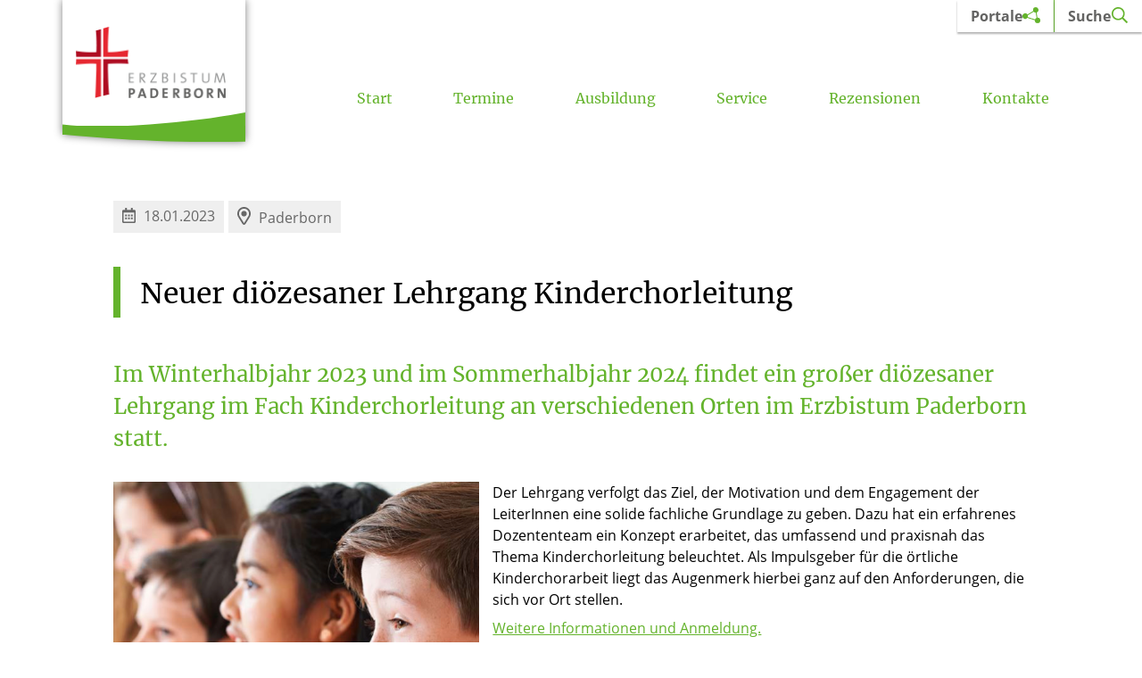

--- FILE ---
content_type: text/html; charset=UTF-8
request_url: https://klangraum-kirche.de/news/neuer-dioezesaner-lehrgang-kinderchorleitung/
body_size: 37424
content:
<!DOCTYPE html>
<html lang="de">
<head>
    <title>Neuer diözesaner Lehrgang Kinderchorleitung - Klangraum Kirche</title>
    <meta charset="UTF-8">
    <meta name="viewport" content="width=device-width, initial-scale=1"/>

    <link rel="preload" href="/wp-content/themes/flib/inc/core/fonts/opensans/open-sans-v17-latin-regular.woff2" as="font" type="font/woff2" crossorigin>
    <link rel="preload" href="/wp-content/themes/flib/inc/core/fonts/merriweather/merriweather-v28-latin-ext-regular.woff2" as="font" type="font/woff2" crossorigin>
    <link rel="preload" href="/wp-content/themes/flib/inc/core/fonts/merriweather/merriweather-v28-latin-ext-700.woff2" as="font" type="font/woff2" crossorigin>

    <link rel="apple-touch-icon" sizes="180x180" href="/favicons/31/apple-touch-icon.png?v=1727343900"><link rel="shortcut icon" href="/favicons/31/favicon-48x48.ico?v=1727343900"><link rel="icon" type="image/png" sizes="32x32" href="/favicons/31/favicon-32x32.png?v=1727343900"><link rel="icon" type="image/png" sizes="16x16" href="/favicons/31/favicon-16x16.png?v=1727343900"><link rel="icon" type="image/png" sizes="48x48" href="/favicons/31/favicon-48x48.png?v=1727343900"><link rel="icon" type="image/png" sizes="57x57" href="/favicons/31/favicon-57x57.png?v=1727343900"><link rel="icon" type="image/png" sizes="76x76" href="/favicons/31/favicon-76x76.png?v=1727343900"><link rel="icon" type="image/png" sizes="96x96" href="/favicons/31/favicon-96x96.png?v=1727343900"><link rel="icon" type="image/png" sizes="128x128" href="/favicons/31/favicon-128x128.png?v=1727343900"><link rel="icon" type="image/png" sizes="192x192" href="/favicons/31/favicon-192x192.png?v=1727343900"><link rel="icon" type="image/png" sizes="228x228" href="/favicons/31/favicon-228x228.png?v=1727343900"><link rel="icon" type="image/png" sizes="512x512" href="/favicons/31/favicon-512x512.png?v=1727343900"><link rel="manifest" href="/favicons/31/web-app-manifest.json?v=1727343900"><meta name="msapplication-config" content="/favicons/31/browserconfig.xml?v=1727343900"><meta name="msapplication-TileColor" content="#fff"><meta name="msapplication-TileImage" content="/favicons/31/mstile-150x150.png?v=1727343900"><meta name="theme-color" content="#fff">
        <style type="text/css">:root {--primary-color: #64b32c;--secondary-color: #64b32c;--primary-font: #ffffff;--secondary-font: #ffffff;--margin-base: 30px;--padding-base: 30px;--content-width: 1200px;}body {--primary-color: #64b32c;--secondary-color: #64b32c;--primary-font: #ffffff;--secondary-font: #ffffff;--margin-base: 30px;--padding-base: 30px;--content-width: 1200px;}@media (max-width: 991px) {:root {--margin-base: 15px;--padding-base: 15px;}}@media (max-width: 991px) {body {--margin-base: 15px;--padding-base: 15px;}}</style><meta name='robots' content='index, follow, max-image-preview:large, max-snippet:-1, max-video-preview:-1' />
	<style>img:is([sizes="auto" i], [sizes^="auto," i]) { contain-intrinsic-size: 3000px 1500px }</style>
	
	<!-- This site is optimized with the Yoast SEO plugin v26.3 - https://yoast.com/wordpress/plugins/seo/ -->
	<link rel="canonical" href="https://klangraum-kirche.de/news/neuer-dioezesaner-lehrgang-kinderchorleitung/" />
	<meta property="og:locale" content="de_DE" />
	<meta property="og:type" content="article" />
	<meta property="og:title" content="Neuer diözesaner Lehrgang Kinderchorleitung - Klangraum Kirche" />
	<meta property="og:url" content="https://klangraum-kirche.de/news/neuer-dioezesaner-lehrgang-kinderchorleitung/" />
	<meta property="og:site_name" content="Klangraum Kirche" />
	<meta name="twitter:card" content="summary_large_image" />
	<script type="application/ld+json" class="yoast-schema-graph">{"@context":"https://schema.org","@graph":[{"@type":"WebPage","@id":"https://klangraum-kirche.de/news/neuer-dioezesaner-lehrgang-kinderchorleitung/","url":"https://klangraum-kirche.de/news/neuer-dioezesaner-lehrgang-kinderchorleitung/","name":"Neuer diözesaner Lehrgang Kinderchorleitung - Klangraum Kirche","isPartOf":{"@id":"https://klangraum-kirche.de/#website"},"datePublished":"2023-01-18T08:08:15+00:00","breadcrumb":{"@id":"https://klangraum-kirche.de/news/neuer-dioezesaner-lehrgang-kinderchorleitung/#breadcrumb"},"inLanguage":"de","potentialAction":[{"@type":"ReadAction","target":["https://klangraum-kirche.de/news/neuer-dioezesaner-lehrgang-kinderchorleitung/"]}]},{"@type":"BreadcrumbList","@id":"https://klangraum-kirche.de/news/neuer-dioezesaner-lehrgang-kinderchorleitung/#breadcrumb","itemListElement":[{"@type":"ListItem","position":1,"name":"Startseite","item":"https://klangraum-kirche.de/"},{"@type":"ListItem","position":2,"name":"Neuer diözesaner Lehrgang Kinderchorleitung"}]},{"@type":"WebSite","@id":"https://klangraum-kirche.de/#website","url":"https://klangraum-kirche.de/","name":"Klangraum Kirche","description":"Kirchenmusik im Erzbistum Paderborn","publisher":{"@id":"https://klangraum-kirche.de/#organization"},"potentialAction":[{"@type":"SearchAction","target":{"@type":"EntryPoint","urlTemplate":"https://klangraum-kirche.de/?s={search_term_string}"},"query-input":{"@type":"PropertyValueSpecification","valueRequired":true,"valueName":"search_term_string"}}],"inLanguage":"de"},{"@type":"Organization","@id":"https://klangraum-kirche.de/#organization","name":"Klangraum Kirche - Erzbistum Paderborn","url":"https://klangraum-kirche.de/","logo":{"@type":"ImageObject","inLanguage":"de","@id":"https://klangraum-kirche.de/#/schema/logo/image/","url":"https://klangraum-kirche.de/wp-content/uploads/sites/31/2021/09/egv-pb-logo-quer-rgb.png","contentUrl":"https://klangraum-kirche.de/wp-content/uploads/sites/31/2021/09/egv-pb-logo-quer-rgb.png","width":680,"height":324,"caption":"Klangraum Kirche - Erzbistum Paderborn"},"image":{"@id":"https://klangraum-kirche.de/#/schema/logo/image/"}}]}</script>
	<!-- / Yoast SEO plugin. -->


<script consent-skip-blocker="1" data-skip-lazy-load="js-extra"  data-cfasync="false">
  var _paq = window._paq || [];
</script><style>[consent-id]:not(.rcb-content-blocker):not([consent-transaction-complete]):not([consent-visual-use-parent^="children:"]):not([consent-confirm]){opacity:0!important;}
.rcb-content-blocker+.rcb-content-blocker-children-fallback~*{display:none!important;}</style><link rel="preload" href="https://klangraum-kirche.de/wp-content/23125f71325d4e796d64cbbdf2c9dde7/dist/1977604342.js?ver=d0a9e67d7481025d345fb9f698655441" as="script" />
<link rel="preload" href="https://klangraum-kirche.de/wp-content/23125f71325d4e796d64cbbdf2c9dde7/dist/1585972349.js?ver=4041f7cb8df7e5e0d8e60e8e90b426ae" as="script" />
<link rel="preload" href="https://klangraum-kirche.de/wp-content/plugins/real-cookie-banner-pro/public/lib/animate.css/animate.min.css?ver=4.1.1" as="style" />
<script data-cfasync="false" type="text/javascript" defer src="https://klangraum-kirche.de/wp-content/23125f71325d4e796d64cbbdf2c9dde7/dist/1977604342.js?ver=d0a9e67d7481025d345fb9f698655441" id="real-cookie-banner-pro-vendor-real-cookie-banner-pro-banner-js"></script>
<script type="application/json" data-skip-lazy-load="js-extra" data-skip-moving="true" data-no-defer nitro-exclude data-alt-type="application/ld+json" data-dont-merge data-wpmeteor-nooptimize="true" data-cfasync="false" id="aed274f88b8d5580f98e4adae71de334e1-js-extra">{"slug":"real-cookie-banner-pro","textDomain":"real-cookie-banner","version":"5.2.5","restUrl":"https:\/\/klangraum-kirche.de\/wp-json\/real-cookie-banner\/v1\/","restNamespace":"real-cookie-banner\/v1","restPathObfuscateOffset":"7110e25987155602","restRoot":"https:\/\/klangraum-kirche.de\/wp-json\/","restQuery":{"_v":"5.2.5","_locale":"user"},"restNonce":"d6ded0eb4e","restRecreateNonceEndpoint":"https:\/\/klangraum-kirche.de\/wp-admin\/admin-ajax.php?action=rest-nonce","publicUrl":"https:\/\/klangraum-kirche.de\/wp-content\/plugins\/real-cookie-banner-pro\/public\/","chunkFolder":"dist","chunksLanguageFolder":"https:\/\/klangraum-kirche.de\/wp-content\/languages\/mo-cache\/real-cookie-banner-pro\/","chunks":{"chunk-config-tab-blocker.lite.js":["de_DE-83d48f038e1cf6148175589160cda67e","de_DE-e5c2f3318cd06f18a058318f5795a54b","de_DE-76129424d1eb6744d17357561a128725","de_DE-d3d8ada331df664d13fa407b77bc690b"],"chunk-config-tab-blocker.pro.js":["de_DE-ddf5ae983675e7b6eec2afc2d53654a2","de_DE-487d95eea292aab22c80aa3ae9be41f0","de_DE-ab0e642081d4d0d660276c9cebfe9f5d","de_DE-0f5f6074a855fa677e6086b82145bd50"],"chunk-config-tab-consent.lite.js":["de_DE-3823d7521a3fc2857511061e0d660408"],"chunk-config-tab-consent.pro.js":["de_DE-9cb9ecf8c1e8ce14036b5f3a5e19f098"],"chunk-config-tab-cookies.lite.js":["de_DE-1a51b37d0ef409906245c7ed80d76040","de_DE-e5c2f3318cd06f18a058318f5795a54b","de_DE-76129424d1eb6744d17357561a128725"],"chunk-config-tab-cookies.pro.js":["de_DE-572ee75deed92e7a74abba4b86604687","de_DE-487d95eea292aab22c80aa3ae9be41f0","de_DE-ab0e642081d4d0d660276c9cebfe9f5d"],"chunk-config-tab-dashboard.lite.js":["de_DE-f843c51245ecd2b389746275b3da66b6"],"chunk-config-tab-dashboard.pro.js":["de_DE-ae5ae8f925f0409361cfe395645ac077"],"chunk-config-tab-import.lite.js":["de_DE-66df94240f04843e5a208823e466a850"],"chunk-config-tab-import.pro.js":["de_DE-e5fee6b51986d4ff7a051d6f6a7b076a"],"chunk-config-tab-licensing.lite.js":["de_DE-e01f803e4093b19d6787901b9591b5a6"],"chunk-config-tab-licensing.pro.js":["de_DE-4918ea9704f47c2055904e4104d4ffba"],"chunk-config-tab-scanner.lite.js":["de_DE-b10b39f1099ef599835c729334e38429"],"chunk-config-tab-scanner.pro.js":["de_DE-752a1502ab4f0bebfa2ad50c68ef571f"],"chunk-config-tab-settings.lite.js":["de_DE-37978e0b06b4eb18b16164a2d9c93a2c"],"chunk-config-tab-settings.pro.js":["de_DE-e59d3dcc762e276255c8989fbd1f80e3"],"chunk-config-tab-tcf.lite.js":["de_DE-4f658bdbf0aa370053460bc9e3cd1f69","de_DE-e5c2f3318cd06f18a058318f5795a54b","de_DE-d3d8ada331df664d13fa407b77bc690b"],"chunk-config-tab-tcf.pro.js":["de_DE-e1e83d5b8a28f1f91f63b9de2a8b181a","de_DE-487d95eea292aab22c80aa3ae9be41f0","de_DE-0f5f6074a855fa677e6086b82145bd50"]},"others":{"customizeValuesBanner":"{\"layout\":{\"type\":\"dialog\",\"maxHeightEnabled\":true,\"maxHeight\":740,\"dialogMaxWidth\":530,\"dialogPosition\":\"middleCenter\",\"dialogMargin\":[0,0,0,0],\"bannerPosition\":\"bottom\",\"bannerMaxWidth\":1024,\"dialogBorderRadius\":3,\"borderRadius\":5,\"animationIn\":\"slideInUp\",\"animationInDuration\":500,\"animationInOnlyMobile\":true,\"animationOut\":\"none\",\"animationOutDuration\":500,\"animationOutOnlyMobile\":true,\"overlay\":true,\"overlayBg\":\"#000000\",\"overlayBgAlpha\":50,\"overlayBlur\":2},\"decision\":{\"acceptAll\":\"button\",\"acceptEssentials\":\"button\",\"showCloseIcon\":false,\"acceptIndividual\":\"link\",\"buttonOrder\":\"all,essential,save,individual\",\"showGroups\":false,\"groupsFirstView\":false,\"saveButton\":\"always\"},\"design\":{\"bg\":\"#ffffff\",\"textAlign\":\"center\",\"linkTextDecoration\":\"underline\",\"borderWidth\":0,\"borderColor\":\"#ffffff\",\"fontSize\":13,\"fontColor\":\"#2b2b2b\",\"fontInheritFamily\":true,\"fontFamily\":\"Arial, Helvetica, sans-serif\",\"fontWeight\":\"normal\",\"boxShadowEnabled\":true,\"boxShadowOffsetX\":0,\"boxShadowOffsetY\":5,\"boxShadowBlurRadius\":13,\"boxShadowSpreadRadius\":0,\"boxShadowColor\":\"#000000\",\"boxShadowColorAlpha\":20},\"headerDesign\":{\"inheritBg\":true,\"bg\":\"#f4f4f4\",\"inheritTextAlign\":true,\"textAlign\":\"center\",\"padding\":[17,20,15,20],\"logo\":\"\",\"logoRetina\":\"\",\"logoMaxHeight\":40,\"logoPosition\":\"left\",\"logoMargin\":[5,15,5,15],\"fontSize\":20,\"fontColor\":\"#2b2b2b\",\"fontInheritFamily\":true,\"fontFamily\":\"Arial, Helvetica, sans-serif\",\"fontWeight\":\"normal\",\"borderWidth\":1,\"borderColor\":\"#efefef\"},\"bodyDesign\":{\"padding\":[15,20,5,20],\"descriptionInheritFontSize\":true,\"descriptionFontSize\":13,\"dottedGroupsInheritFontSize\":true,\"dottedGroupsFontSize\":13,\"dottedGroupsBulletColor\":\"#15779b\",\"teachingsInheritTextAlign\":true,\"teachingsTextAlign\":\"center\",\"teachingsSeparatorActive\":true,\"teachingsSeparatorWidth\":50,\"teachingsSeparatorHeight\":1,\"teachingsSeparatorColor\":\"#ae0c21\",\"teachingsInheritFontSize\":false,\"teachingsFontSize\":12,\"teachingsInheritFontColor\":false,\"teachingsFontColor\":\"#757575\",\"accordionMargin\":[10,0,5,0],\"accordionPadding\":[5,10,5,10],\"accordionArrowType\":\"outlined\",\"accordionArrowColor\":\"#15779b\",\"accordionBg\":\"#ffffff\",\"accordionActiveBg\":\"#f9f9f9\",\"accordionHoverBg\":\"#efefef\",\"accordionBorderWidth\":1,\"accordionBorderColor\":\"#efefef\",\"accordionTitleFontSize\":12,\"accordionTitleFontColor\":\"#2b2b2b\",\"accordionTitleFontWeight\":\"normal\",\"accordionDescriptionMargin\":[5,0,0,0],\"accordionDescriptionFontSize\":12,\"accordionDescriptionFontColor\":\"#757575\",\"accordionDescriptionFontWeight\":\"normal\",\"acceptAllOneRowLayout\":false,\"acceptAllPadding\":[10,10,10,10],\"acceptAllBg\":\"#ae0c21\",\"acceptAllTextAlign\":\"center\",\"acceptAllFontSize\":18,\"acceptAllFontColor\":\"#ffffff\",\"acceptAllFontWeight\":\"normal\",\"acceptAllBorderWidth\":0,\"acceptAllBorderColor\":\"#000000\",\"acceptAllHoverBg\":\"#ae0c21\",\"acceptAllHoverFontColor\":\"#ffffff\",\"acceptAllHoverBorderColor\":\"#000000\",\"acceptEssentialsUseAcceptAll\":true,\"acceptEssentialsButtonType\":\"\",\"acceptEssentialsPadding\":[10,10,10,10],\"acceptEssentialsBg\":\"#efefef\",\"acceptEssentialsTextAlign\":\"center\",\"acceptEssentialsFontSize\":18,\"acceptEssentialsFontColor\":\"#0a0a0a\",\"acceptEssentialsFontWeight\":\"normal\",\"acceptEssentialsBorderWidth\":0,\"acceptEssentialsBorderColor\":\"#000000\",\"acceptEssentialsHoverBg\":\"#e8e8e8\",\"acceptEssentialsHoverFontColor\":\"#000000\",\"acceptEssentialsHoverBorderColor\":\"#000000\",\"acceptIndividualPadding\":[5,5,5,5],\"acceptIndividualBg\":\"#ffffff\",\"acceptIndividualTextAlign\":\"center\",\"acceptIndividualFontSize\":16,\"acceptIndividualFontColor\":\"#ae0c21\",\"acceptIndividualFontWeight\":\"normal\",\"acceptIndividualBorderWidth\":0,\"acceptIndividualBorderColor\":\"#000000\",\"acceptIndividualHoverBg\":\"#ffffff\",\"acceptIndividualHoverFontColor\":\"#ae0c21\",\"acceptIndividualHoverBorderColor\":\"#000000\"},\"footerDesign\":{\"poweredByLink\":false,\"inheritBg\":false,\"bg\":\"#fcfcfc\",\"inheritTextAlign\":true,\"textAlign\":\"center\",\"padding\":[10,20,15,20],\"fontSize\":14,\"fontColor\":\"#757474\",\"fontInheritFamily\":true,\"fontFamily\":\"Arial, Helvetica, sans-serif\",\"fontWeight\":\"normal\",\"hoverFontColor\":\"#2b2b2b\",\"borderWidth\":1,\"borderColor\":\"#efefef\",\"languageSwitcher\":\"flags\"},\"texts\":{\"headline\":\"Privatsph\\u00e4re-Einstellungen\",\"description\":\"Wir verwenden Cookies und \\u00e4hnliche Technologien auf unserer Website und verarbeiten personenbezogene Daten von dir (z.B. IP-Adresse), um z.B. Inhalte und Anzeigen zu personalisieren, Medien von Drittanbietern einzubinden oder Zugriffe auf unsere Website zu analysieren. Die Datenverarbeitung kann auch erst in Folge gesetzter Cookies stattfinden. Wir teilen diese Daten mit Dritten, die wir in den Privatsph\\u00e4re-Einstellungen benennen.<br \\\/><br \\\/>Die Datenverarbeitung kann mit deiner Einwilligung oder auf Basis eines berechtigten Interesses erfolgen, dem du in den Privatsph\\u00e4re-Einstellungen widersprechen kannst. Du hast das Recht, nicht einzuwilligen und deine Einwilligung zu einem sp\\u00e4teren Zeitpunkt zu \\u00e4ndern oder zu widerrufen. Weitere Informationen zur Verwendung deiner Daten findest du in unserer {{privacyPolicy}}Datenschutzerkl\\u00e4rung{{\\\/privacyPolicy}}.\",\"acceptAll\":\"Alle akzeptieren\",\"acceptEssentials\":\"Weiter ohne Einwilligung\",\"acceptIndividual\":\"Privatsph\\u00e4re-Einstellungen individuell festlegen\",\"poweredBy\":\"1\",\"dataProcessingInUnsafeCountries\":\"Einige Services verarbeiten personenbezogene Daten in unsicheren Drittl\\u00e4ndern. Indem du in die Nutzung dieser Services einwilligst, erkl\\u00e4rst du dich auch mit der Verarbeitung deiner Daten in diesen unsicheren Drittl\\u00e4ndern gem\\u00e4\\u00df \\u00a741 KDG, Absatz 1 einverstanden. Dies birgt das Risiko, dass deine Daten von Beh\\u00f6rden zu Kontroll- und \\u00dcberwachungszwecken verarbeitet werden, m\\u00f6glicherweise ohne die M\\u00f6glichkeit eines Rechtsbehelfs.\",\"ageNoticeBanner\":\"Du bist unter {{minAge}} Jahre alt? Dann kannst du nicht in optionale Services einwilligen. Du kannst deine Eltern oder Erziehungsberechtigten bitten, mit dir in diese Services einzuwilligen.\",\"ageNoticeBlocker\":\"Du bist unter {{minAge}} Jahre alt? Leider darfst du in diesen Service nicht selbst einwilligen, um diese Inhalte zu sehen. Bitte deine Eltern oder Erziehungsberechtigten, in den Service mit dir einzuwilligen!\",\"listServicesNotice\":\"Wenn du alle Services akzeptierst, erlaubst du, dass {{services}} geladen werden. Diese sind nach ihrem Zweck in Gruppen {{serviceGroups}} unterteilt (Zugeh\\u00f6rigkeit durch hochgestellte Zahlen gekennzeichnet).\",\"listServicesLegitimateInterestNotice\":\"Au\\u00dferdem werden {{services}} auf der Grundlage eines berechtigten Interesses geladen.\",\"tcfStacksCustomName\":\"Services mit verschiedenen Zwecken au\\u00dferhalb des TCF-Standards\",\"tcfStacksCustomDescription\":\"Services, die Einwilligungen nicht \\u00fcber den TCF-Standard, sondern \\u00fcber andere Technologien teilen. Diese werden nach ihrem Zweck in mehrere Gruppen unterteilt. Einige davon werden aufgrund eines berechtigten Interesses genutzt (z.B. Gefahrenabwehr), andere werden nur mit deiner Einwilligung genutzt. Details zu den einzelnen Gruppen und Zwecken der Services findest du in den individuellen Privatsph\\u00e4re-Einstellungen.\",\"consentForwardingExternalHosts\":\"Deine Einwilligung gilt auch auf {{websites}}.\",\"blockerHeadline\":\"{{name}} aufgrund von Privatsph\\u00e4re-Einstellungen blockiert\",\"blockerLinkShowMissing\":\"Zeige alle Services, in die du noch einwilligen musst\",\"blockerLoadButton\":\"Services akzeptieren und Inhalte laden\",\"blockerAcceptInfo\":\"Wenn du die blockierten Inhalte l\\u00e4dst, werden deine Datenschutzeinstellungen angepasst. Inhalte aus diesem Service werden in Zukunft nicht mehr blockiert.\",\"stickyHistory\":\"Historie der Privatsph\\u00e4re-Einstellungen\",\"stickyRevoke\":\"Einwilligungen widerrufen\",\"stickyRevokeSuccessMessage\":\"Du hast die Einwilligung f\\u00fcr Services mit dessen Cookies und Verarbeitung personenbezogener Daten erfolgreich widerrufen. Die Seite wird jetzt neu geladen!\",\"stickyChange\":\"Privatsph\\u00e4re-Einstellungen \\u00e4ndern\"},\"individualLayout\":{\"inheritDialogMaxWidth\":false,\"dialogMaxWidth\":970,\"inheritBannerMaxWidth\":true,\"bannerMaxWidth\":1980,\"descriptionTextAlign\":\"left\"},\"group\":{\"checkboxBg\":\"#f0f0f0\",\"checkboxBorderWidth\":1,\"checkboxBorderColor\":\"#d2d2d2\",\"checkboxActiveColor\":\"#ffffff\",\"checkboxActiveBg\":\"#ae0c21\",\"checkboxActiveBorderColor\":\"#ad0017\",\"groupInheritBg\":true,\"groupBg\":\"#f4f4f4\",\"groupPadding\":[15,15,15,15],\"groupSpacing\":10,\"groupBorderRadius\":5,\"groupBorderWidth\":1,\"groupBorderColor\":\"#f4f4f4\",\"headlineFontSize\":16,\"headlineFontWeight\":\"normal\",\"headlineFontColor\":\"#2b2b2b\",\"descriptionFontSize\":14,\"descriptionFontColor\":\"#757575\",\"linkColor\":\"#757575\",\"linkHoverColor\":\"#2b2b2b\",\"detailsHideLessRelevant\":true},\"saveButton\":{\"useAcceptAll\":true,\"type\":\"button\",\"padding\":[10,10,10,10],\"bg\":\"#efefef\",\"textAlign\":\"center\",\"fontSize\":18,\"fontColor\":\"#0a0a0a\",\"fontWeight\":\"normal\",\"borderWidth\":0,\"borderColor\":\"#000000\",\"hoverBg\":\"#e8e8e8\",\"hoverFontColor\":\"#000000\",\"hoverBorderColor\":\"#000000\"},\"individualTexts\":{\"headline\":\"Individuelle Privatsph\\u00e4re-Einstellungen\",\"description\":\"Wir verwenden Cookies und \\u00e4hnliche Technologien auf unserer Website und verarbeiten personenbezogene Daten von dir (z.B. IP-Adresse), um z.B. Inhalte und Anzeigen zu personalisieren, Medien von Drittanbietern einzubinden oder Zugriffe auf unsere Website zu analysieren. Die Datenverarbeitung kann auch erst in Folge gesetzter Cookies stattfinden. Wir teilen diese Daten mit Dritten, die wir in den Privatsph\\u00e4re-Einstellungen benennen.<br \\\/><br \\\/>Die Datenverarbeitung kann mit deiner Einwilligung oder auf Basis eines berechtigten Interesses erfolgen, dem du in den Privatsph\\u00e4re-Einstellungen widersprechen kannst. Du hast das Recht, nicht einzuwilligen und deine Einwilligung zu einem sp\\u00e4teren Zeitpunkt zu \\u00e4ndern oder zu widerrufen. Weitere Informationen zur Verwendung deiner Daten findest du in unserer {{privacyPolicy}}Datenschutzerkl\\u00e4rung{{\\\/privacyPolicy}}.<br \\\/><br \\\/>Im Folgenden findest du eine \\u00dcbersicht \\u00fcber alle Services, die von dieser Website genutzt werden. Du kannst dir detaillierte Informationen zu jedem Service ansehen und ihm einzeln zustimmen oder von deinem Widerspruchsrecht Gebrauch machen.\",\"save\":\"Individuelle Auswahlen speichern\",\"showMore\":\"Service-Informationen anzeigen\",\"hideMore\":\"Service-Informationen ausblenden\",\"postamble\":\"\"},\"mobile\":{\"enabled\":true,\"maxHeight\":400,\"hideHeader\":false,\"alignment\":\"bottom\",\"scalePercent\":90,\"scalePercentVertical\":-50},\"sticky\":{\"enabled\":false,\"animationsEnabled\":true,\"alignment\":\"left\",\"bubbleBorderRadius\":50,\"icon\":\"fingerprint\",\"iconCustom\":\"\",\"iconCustomRetina\":\"\",\"iconSize\":30,\"iconColor\":\"#ffffff\",\"bubbleMargin\":[10,20,20,20],\"bubblePadding\":15,\"bubbleBg\":\"#15779b\",\"bubbleBorderWidth\":0,\"bubbleBorderColor\":\"#10556f\",\"boxShadowEnabled\":true,\"boxShadowOffsetX\":0,\"boxShadowOffsetY\":2,\"boxShadowBlurRadius\":5,\"boxShadowSpreadRadius\":1,\"boxShadowColor\":\"#105b77\",\"boxShadowColorAlpha\":40,\"bubbleHoverBg\":\"#ffffff\",\"bubbleHoverBorderColor\":\"#000000\",\"hoverIconColor\":\"#000000\",\"hoverIconCustom\":\"\",\"hoverIconCustomRetina\":\"\",\"menuFontSize\":16,\"menuBorderRadius\":5,\"menuItemSpacing\":10,\"menuItemPadding\":[5,10,5,10]},\"customCss\":{\"css\":\"\",\"antiAdBlocker\":\"y\"}}","isPro":true,"showProHints":false,"proUrl":"https:\/\/devowl.io\/de\/go\/real-cookie-banner?source=rcb-lite","showLiteNotice":false,"frontend":{"groups":"[{\"id\":21,\"name\":\"Essenziell\",\"slug\":\"essenziell\",\"description\":\"Essenzielle Services sind f\\u00fcr die grundlegende Funktionalit\\u00e4t der Website erforderlich. Sie enthalten nur technisch notwendige Services. Diesen Services kann nicht widersprochen werden.\",\"isEssential\":true,\"isDefault\":true,\"items\":[{\"id\":8305,\"name\":\"Real Cookie Banner\",\"purpose\":\"Real Cookie Banner bittet Website-Besucher um die Einwilligung zum Setzen von Cookies und zur Verarbeitung personenbezogener Daten. Dazu wird jedem Website-Besucher eine UUID (pseudonyme Identifikation des Nutzers) zugewiesen, die bis zum Ablauf des Cookies zur Speicherung der Einwilligung g\\u00fcltig ist. Cookies werden dazu verwendet, um zu testen, ob Cookies gesetzt werden k\\u00f6nnen, um Referenz auf die dokumentierte Einwilligung zu speichern, um zu speichern, in welche Services aus welchen Service-Gruppen der Besucher eingewilligt hat, und, falls Einwilligung nach dem Transparency &amp; Consent Framework (TCF) eingeholt werden, um die Einwilligungen in TCF Partner, Zwecke, besondere Zwecke, Funktionen und besondere Funktionen zu speichern. Im Rahmen der Darlegungspflicht nach DSGVO wird die erhobene Einwilligung vollumf\\u00e4nglich dokumentiert. Dazu z\\u00e4hlt neben den Services und Service-Gruppen, in welche der Besucher eingewilligt hat, und falls Einwilligung nach dem TCF Standard eingeholt werden, in welche TCF Partner, Zwecke und Funktionen der Besucher eingewilligt hat, alle Einstellungen des Cookie Banners zum Zeitpunkt der Einwilligung als auch die technischen Umst\\u00e4nde (z.B. Gr\\u00f6\\u00dfe des Sichtbereichs bei der Einwilligung) und die Nutzerinteraktionen (z.B. Klick auf Buttons), die zur Einwilligung gef\\u00fchrt haben. Die Einwilligung wird pro Sprache einmal erhoben.\",\"providerContact\":{\"phone\":\"\",\"email\":\"\",\"link\":\"\"},\"isProviderCurrentWebsite\":true,\"provider\":\"\",\"uniqueName\":\"\",\"isEmbeddingOnlyExternalResources\":false,\"legalBasis\":\"legal-requirement\",\"dataProcessingInCountries\":[],\"dataProcessingInCountriesSpecialTreatments\":[],\"technicalDefinitions\":[{\"type\":\"http\",\"name\":\"real_cookie_banner*\",\"host\":\".klangraum-kirche.de\",\"duration\":365,\"durationUnit\":\"d\",\"isSessionDuration\":false,\"purpose\":\"Eindeutiger Identifikator f\\u00fcr die Einwilligung, aber nicht f\\u00fcr den Website-Besucher. Revisionshash f\\u00fcr die Einstellungen des Cookie-Banners (Texte, Farben, Funktionen, Servicegruppen, Dienste, Content Blocker usw.). IDs f\\u00fcr eingewilligte Services und Service-Gruppen.\"},{\"type\":\"http\",\"name\":\"real_cookie_banner*-tcf\",\"host\":\".klangraum-kirche.de\",\"duration\":365,\"durationUnit\":\"d\",\"isSessionDuration\":false,\"purpose\":\"Im Rahmen von TCF gesammelte Einwilligungen, die im TC-String-Format gespeichert werden, einschlie\\u00dflich TCF-Vendoren, -Zwecke, -Sonderzwecke, -Funktionen und -Sonderfunktionen.\"},{\"type\":\"http\",\"name\":\"real_cookie_banner*-gcm\",\"host\":\".klangraum-kirche.de\",\"duration\":365,\"durationUnit\":\"d\",\"isSessionDuration\":false,\"purpose\":\"Die im Google Consent Mode gesammelten Einwilligungen in die verschiedenen Einwilligungstypen (Zwecke) werden f\\u00fcr alle mit dem Google Consent Mode kompatiblen Services gespeichert.\"},{\"type\":\"http\",\"name\":\"real_cookie_banner-test\",\"host\":\".klangraum-kirche.de\",\"duration\":365,\"durationUnit\":\"d\",\"isSessionDuration\":false,\"purpose\":\"Cookie, der gesetzt wurde, um die Funktionalit\\u00e4t von HTTP-Cookies zu testen. Wird sofort nach dem Test gel\\u00f6scht.\"},{\"type\":\"local\",\"name\":\"real_cookie_banner*\",\"host\":\"https:\\\/\\\/klangraum-kirche.de\",\"duration\":1,\"durationUnit\":\"d\",\"isSessionDuration\":false,\"purpose\":\"Eindeutiger Identifikator f\\u00fcr die Einwilligung, aber nicht f\\u00fcr den Website-Besucher. Revisionshash f\\u00fcr die Einstellungen des Cookie-Banners (Texte, Farben, Funktionen, Service-Gruppen, Services, Content Blocker usw.). IDs f\\u00fcr eingewilligte Services und Service-Gruppen. Wird nur solange gespeichert, bis die Einwilligung auf dem Website-Server dokumentiert ist.\"},{\"type\":\"local\",\"name\":\"real_cookie_banner*-tcf\",\"host\":\"https:\\\/\\\/klangraum-kirche.de\",\"duration\":1,\"durationUnit\":\"d\",\"isSessionDuration\":false,\"purpose\":\"Im Rahmen von TCF gesammelte Einwilligungen werden im TC-String-Format gespeichert, einschlie\\u00dflich TCF Vendoren, Zwecke, besondere Zwecke, Funktionen und besondere Funktionen. Wird nur solange gespeichert, bis die Einwilligung auf dem Website-Server dokumentiert ist.\"},{\"type\":\"local\",\"name\":\"real_cookie_banner*-gcm\",\"host\":\"https:\\\/\\\/klangraum-kirche.de\",\"duration\":1,\"durationUnit\":\"d\",\"isSessionDuration\":false,\"purpose\":\"Im Rahmen des Google Consent Mode erfasste Einwilligungen werden f\\u00fcr alle mit dem Google Consent Mode kompatiblen Services in Einwilligungstypen (Zwecke) gespeichert. Wird nur solange gespeichert, bis die Einwilligung auf dem Website-Server dokumentiert ist.\"},{\"type\":\"local\",\"name\":\"real_cookie_banner-consent-queue*\",\"host\":\"https:\\\/\\\/klangraum-kirche.de\",\"duration\":1,\"durationUnit\":\"d\",\"isSessionDuration\":false,\"purpose\":\"Lokale Zwischenspeicherung (Caching) der Auswahl im Cookie-Banner, bis der Server die Einwilligung dokumentiert; Dokumentation periodisch oder bei Seitenwechseln versucht, wenn der Server nicht verf\\u00fcgbar oder \\u00fcberlastet ist.\"}],\"codeDynamics\":[],\"providerPrivacyPolicyUrl\":\"\",\"providerLegalNoticeUrl\":\"\",\"tagManagerOptInEventName\":\"\",\"tagManagerOptOutEventName\":\"\",\"googleConsentModeConsentTypes\":[],\"executePriority\":10,\"codeOptIn\":\"\",\"executeCodeOptInWhenNoTagManagerConsentIsGiven\":false,\"codeOptOut\":\"\",\"executeCodeOptOutWhenNoTagManagerConsentIsGiven\":false,\"deleteTechnicalDefinitionsAfterOptOut\":false,\"codeOnPageLoad\":\"\",\"presetId\":\"real-cookie-banner\"},{\"id\":9988,\"name\":\"DigiAccess\",\"purpose\":\"Wir setzen auf unserer Website das Barrierefreiheitstool DigiAccess ein, um die Zug\\u00e4nglichkeit und Benutzerfreundlichkeit f\\u00fcr alle Besucher zu verbessern. DigiAccess erm\\u00f6glicht es, die Inhalte unserer Website individuell an die Bed\\u00fcrfnisse verschiedener Nutzergruppen anzupassen.\",\"providerContact\":{\"phone\":\"\",\"email\":\"\",\"link\":\"\"},\"isProviderCurrentWebsite\":false,\"provider\":\"DIGIaccess GmbH, Quarzstr. 4, 51371 Leverkusen\",\"uniqueName\":\"digiaccess\",\"isEmbeddingOnlyExternalResources\":true,\"legalBasis\":\"consent\",\"dataProcessingInCountries\":[\"DE\"],\"dataProcessingInCountriesSpecialTreatments\":[],\"technicalDefinitions\":[{\"type\":\"http\",\"name\":\"\",\"host\":\"\",\"duration\":0,\"durationUnit\":\"y\",\"isSessionDuration\":false,\"purpose\":\"\"}],\"codeDynamics\":[],\"providerPrivacyPolicyUrl\":\"https:\\\/\\\/www.digiaccess.org\\\/datenschutz\\\/\",\"providerLegalNoticeUrl\":\"\",\"tagManagerOptInEventName\":\"\",\"tagManagerOptOutEventName\":\"\",\"googleConsentModeConsentTypes\":[],\"executePriority\":10,\"codeOptIn\":\"\",\"executeCodeOptInWhenNoTagManagerConsentIsGiven\":false,\"codeOptOut\":\"\",\"executeCodeOptOutWhenNoTagManagerConsentIsGiven\":false,\"deleteTechnicalDefinitionsAfterOptOut\":false,\"codeOnPageLoad\":\"\",\"presetId\":\"\"},{\"id\":9989,\"name\":\"Wordfence\",\"purpose\":\"Wordfence sichert diese Website vor Angriffen verschiedener Art. Cookies oder Cookie-\\u00e4hnliche Technologien k\\u00f6nnen gespeichert und gelesen werden. Cookies werden verwendet, um die Berechtigungen des Benutzers vor dem Zugriff auf WordPress zu pr\\u00fcfen, um Administratoren zu benachrichtigen, wenn sich ein Benutzer mit einem neuen Ger\\u00e4t oder Standort anmeldet, und um definierte L\\u00e4nderbeschr\\u00e4nkungen durch speziell pr\\u00e4parierte Links zu umgehen. Das berechtigte Interesse an der Nutzung dieses Dienstes besteht darin, die notwendige Sicherheit der Website zu gew\\u00e4hrleisten.\",\"providerContact\":{\"phone\":\"\",\"email\":\"\",\"link\":\"\"},\"isProviderCurrentWebsite\":true,\"provider\":\"\",\"uniqueName\":\"wordfence\",\"isEmbeddingOnlyExternalResources\":false,\"legalBasis\":\"legitimate-interest\",\"dataProcessingInCountries\":[],\"dataProcessingInCountriesSpecialTreatments\":[],\"technicalDefinitions\":[{\"type\":\"http\",\"name\":\"wfls-remembered-*\",\"host\":\"karriere.erzbistum-paderborn.de\",\"duration\":30,\"durationUnit\":\"d\",\"isSessionDuration\":false,\"purpose\":\"\"},{\"type\":\"http\",\"name\":\"wfwaf-authcookie-*\",\"host\":\"karriere.erzbistum-paderborn.de\",\"duration\":12,\"durationUnit\":\"mo\",\"isSessionDuration\":false,\"purpose\":\"\"},{\"type\":\"http\",\"name\":\"wf_loginalerted_*\",\"host\":\"karriere.erzbistum-paderborn.de\",\"duration\":12,\"durationUnit\":\"mo\",\"isSessionDuration\":false,\"purpose\":\"\"},{\"type\":\"http\",\"name\":\"wfCBLBypass\",\"host\":\"karriere.erzbistum-paderborn.de\",\"duration\":12,\"durationUnit\":\"mo\",\"isSessionDuration\":false,\"purpose\":\"\"}],\"codeDynamics\":[],\"providerPrivacyPolicyUrl\":\"\",\"providerLegalNoticeUrl\":\"\",\"tagManagerOptInEventName\":\"\",\"tagManagerOptOutEventName\":\"\",\"googleConsentModeConsentTypes\":[],\"executePriority\":10,\"codeOptIn\":\"\",\"executeCodeOptInWhenNoTagManagerConsentIsGiven\":false,\"codeOptOut\":\"\",\"executeCodeOptOutWhenNoTagManagerConsentIsGiven\":false,\"deleteTechnicalDefinitionsAfterOptOut\":false,\"codeOnPageLoad\":\"\",\"presetId\":\"wordfence\"}]},{\"id\":22,\"name\":\"Funktional\",\"slug\":\"funktional\",\"description\":\"Funktionale Services sind notwendig, um \\u00fcber die wesentliche Funktionalit\\u00e4t der Website hinausgehende Features wie h\\u00fcbschere Schriftarten, Videowiedergabe oder interaktive Web 2.0-Features bereitzustellen. Inhalte von z.B. Video- und Social Media-Plattformen sind standardm\\u00e4\\u00dfig gesperrt und k\\u00f6nnen zugestimmt werden. Wenn dem Service zugestimmt wird, werden diese Inhalte automatisch ohne weitere manuelle Einwilligung geladen.\",\"isEssential\":false,\"isDefault\":true,\"items\":[{\"id\":8411,\"name\":\"YouTube\",\"purpose\":\"YouTube erm\\u00f6glicht das Einbetten von Inhalten auf Websites, die auf youtube.com ver\\u00f6ffentlicht werden, um die Website mit Videos zu verbessern. Dies erfordert die Verarbeitung der IP-Adresse und der Metadaten des Nutzers. Cookies oder Cookie-\\u00e4hnliche Technologien k\\u00f6nnen gespeichert und ausgelesen werden. Diese k\\u00f6nnen personenbezogene Daten und technische Daten wie Nutzer-IDs, Einwilligungen, Einstellungen des Videoplayers, verbundene Ger\\u00e4te, Interaktionen mit dem Service, Push-Benachrichtigungen und dem genutzten Konto enthalten. Diese Daten k\\u00f6nnen verwendet werden, um besuchte Websites zu erfassen, detaillierte Statistiken \\u00fcber das Nutzerverhalten zu erstellen und um die Dienste von Google zu verbessern. Sie k\\u00f6nnen auch zur Profilerstellung verwendet werden, z. B. um dir personalisierte Dienste anzubieten, wie Werbung auf der Grundlage deiner Interessen oder Empfehlungen. Diese Daten k\\u00f6nnen von Google mit den Daten der auf den Websites von Google (z. B. youtube.com und google.com) eingeloggten Nutzer verkn\\u00fcpft werden. Google stellt personenbezogene Daten seinen verbundenen Unternehmen, anderen vertrauensw\\u00fcrdigen Unternehmen oder Personen zur Verf\\u00fcgung, die diese Daten auf der Grundlage der Anweisungen von Google und in \\u00dcbereinstimmung mit den Datenschutzbestimmungen von Google verarbeiten k\\u00f6nnen.\",\"providerContact\":{\"phone\":\"+1 650 253 0000\",\"email\":\"dpo-google@google.com\",\"link\":\"https:\\\/\\\/support.google.com\\\/\"},\"isProviderCurrentWebsite\":false,\"provider\":\"Google Ireland Limited, Gordon House, Barrow Street, Dublin 4, Irland\",\"uniqueName\":\"youtube\",\"isEmbeddingOnlyExternalResources\":false,\"legalBasis\":\"consent\",\"dataProcessingInCountries\":[\"US\",\"IE\",\"CL\",\"NL\",\"BE\",\"FI\",\"DK\",\"TW\",\"JP\",\"SG\",\"BR\",\"GB\",\"FR\",\"DE\",\"PL\",\"ES\",\"IT\",\"CH\",\"IL\",\"KR\",\"IN\",\"HK\",\"AU\",\"QA\"],\"dataProcessingInCountriesSpecialTreatments\":[\"provider-is-self-certified-trans-atlantic-data-privacy-framework\"],\"technicalDefinitions\":[{\"type\":\"http\",\"name\":\"SIDCC\",\"host\":\".google.com\",\"duration\":1,\"durationUnit\":\"y\",\"isSessionDuration\":false,\"purpose\":\"\"},{\"type\":\"http\",\"name\":\"NID\",\"host\":\".google.com\",\"duration\":6,\"durationUnit\":\"mo\",\"isSessionDuration\":false,\"purpose\":\"\"},{\"type\":\"http\",\"name\":\"SIDCC\",\"host\":\".youtube.com\",\"duration\":1,\"durationUnit\":\"y\",\"isSessionDuration\":false,\"purpose\":\"\"},{\"type\":\"http\",\"name\":\"YSC\",\"host\":\".youtube.com\",\"duration\":0,\"durationUnit\":\"y\",\"isSessionDuration\":true,\"purpose\":\"\"},{\"type\":\"http\",\"name\":\"VISITOR_INFO1_LIVE\",\"host\":\".youtube.com\",\"duration\":6,\"durationUnit\":\"mo\",\"isSessionDuration\":false,\"purpose\":\"\"},{\"type\":\"http\",\"name\":\"PREF\",\"host\":\".youtube.com\",\"duration\":1,\"durationUnit\":\"y\",\"isSessionDuration\":false,\"purpose\":\"\"},{\"type\":\"http\",\"name\":\"LOGIN_INFO\",\"host\":\".youtube.com\",\"duration\":13,\"durationUnit\":\"mo\",\"isSessionDuration\":false,\"purpose\":\"\"},{\"type\":\"http\",\"name\":\"CONSENT\",\"host\":\".youtube.com\",\"duration\":9,\"durationUnit\":\"mo\",\"isSessionDuration\":false,\"purpose\":\"\"},{\"type\":\"http\",\"name\":\"CONSENT\",\"host\":\".google.com\",\"duration\":9,\"durationUnit\":\"mo\",\"isSessionDuration\":false,\"purpose\":\"\"},{\"type\":\"http\",\"name\":\"__Secure-3PAPISID\",\"host\":\".google.com\",\"duration\":13,\"durationUnit\":\"mo\",\"isSessionDuration\":false,\"purpose\":\"\"},{\"type\":\"http\",\"name\":\"SAPISID\",\"host\":\".google.com\",\"duration\":13,\"durationUnit\":\"mo\",\"isSessionDuration\":false,\"purpose\":\"\"},{\"type\":\"http\",\"name\":\"APISID\",\"host\":\".google.com\",\"duration\":13,\"durationUnit\":\"mo\",\"isSessionDuration\":false,\"purpose\":\"\"},{\"type\":\"http\",\"name\":\"HSID\",\"host\":\".google.com\",\"duration\":13,\"durationUnit\":\"mo\",\"isSessionDuration\":false,\"purpose\":\"\"},{\"type\":\"http\",\"name\":\"__Secure-3PSID\",\"host\":\".google.com\",\"duration\":13,\"durationUnit\":\"mo\",\"isSessionDuration\":false,\"purpose\":\"\"},{\"type\":\"http\",\"name\":\"__Secure-3PAPISID\",\"host\":\".youtube.com\",\"duration\":13,\"durationUnit\":\"mo\",\"isSessionDuration\":false,\"purpose\":\"\"},{\"type\":\"http\",\"name\":\"SAPISID\",\"host\":\".youtube.com\",\"duration\":13,\"durationUnit\":\"mo\",\"isSessionDuration\":false,\"purpose\":\"\"},{\"type\":\"http\",\"name\":\"HSID\",\"host\":\".youtube.com\",\"duration\":13,\"durationUnit\":\"mo\",\"isSessionDuration\":false,\"purpose\":\"\"},{\"type\":\"http\",\"name\":\"SSID\",\"host\":\".google.com\",\"duration\":13,\"durationUnit\":\"mo\",\"isSessionDuration\":false,\"purpose\":\"\"},{\"type\":\"http\",\"name\":\"SID\",\"host\":\".google.com\",\"duration\":13,\"durationUnit\":\"mo\",\"isSessionDuration\":false,\"purpose\":\"\"},{\"type\":\"http\",\"name\":\"SSID\",\"host\":\".youtube.com\",\"duration\":13,\"durationUnit\":\"mo\",\"isSessionDuration\":false,\"purpose\":\"\"},{\"type\":\"http\",\"name\":\"APISID\",\"host\":\".youtube.com\",\"duration\":13,\"durationUnit\":\"mo\",\"isSessionDuration\":false,\"purpose\":\"\"},{\"type\":\"http\",\"name\":\"__Secure-3PSID\",\"host\":\".youtube.com\",\"duration\":13,\"durationUnit\":\"mo\",\"isSessionDuration\":false,\"purpose\":\"\"},{\"type\":\"http\",\"name\":\"SID\",\"host\":\".youtube.com\",\"duration\":13,\"durationUnit\":\"mo\",\"isSessionDuration\":false,\"purpose\":\"\"},{\"type\":\"http\",\"name\":\"OTZ\",\"host\":\"www.google.com\",\"duration\":1,\"durationUnit\":\"d\",\"isSessionDuration\":false,\"purpose\":\"\"},{\"type\":\"http\",\"name\":\"IDE\",\"host\":\".doubleclick.net\",\"duration\":9,\"durationUnit\":\"mo\",\"isSessionDuration\":false,\"purpose\":\"\"},{\"type\":\"http\",\"name\":\"SOCS\",\"host\":\".youtube.com\",\"duration\":9,\"durationUnit\":\"mo\",\"isSessionDuration\":false,\"purpose\":\"\"},{\"type\":\"http\",\"name\":\"SOCS\",\"host\":\".google.com\",\"duration\":9,\"durationUnit\":\"mo\",\"isSessionDuration\":false,\"purpose\":\"\"},{\"type\":\"local\",\"name\":\"yt-remote-device-id\",\"host\":\"https:\\\/\\\/www.youtube.com\",\"duration\":1,\"durationUnit\":\"y\",\"isSessionDuration\":false,\"purpose\":\"\"},{\"type\":\"local\",\"name\":\"yt-player-headers-readable\",\"host\":\"https:\\\/\\\/www.youtube.com\",\"duration\":1,\"durationUnit\":\"y\",\"isSessionDuration\":false,\"purpose\":\"\"},{\"type\":\"local\",\"name\":\"ytidb::LAST_RESULT_ENTRY_KEY\",\"host\":\"https:\\\/\\\/www.youtube.com\",\"duration\":1,\"durationUnit\":\"y\",\"isSessionDuration\":false,\"purpose\":\"\"},{\"type\":\"local\",\"name\":\"yt-fullerscreen-edu-button-shown-count\",\"host\":\"https:\\\/\\\/www.youtube.com\",\"duration\":1,\"durationUnit\":\"y\",\"isSessionDuration\":false,\"purpose\":\"\"},{\"type\":\"local\",\"name\":\"yt-remote-connected-devices\",\"host\":\"https:\\\/\\\/www.youtube.com\",\"duration\":1,\"durationUnit\":\"y\",\"isSessionDuration\":false,\"purpose\":\"\"},{\"type\":\"local\",\"name\":\"yt-player-bandwidth\",\"host\":\"https:\\\/\\\/www.youtube.com\",\"duration\":1,\"durationUnit\":\"y\",\"isSessionDuration\":false,\"purpose\":\"\"},{\"type\":\"indexedDb\",\"name\":\"LogsDatabaseV2:*||\",\"host\":\"https:\\\/\\\/www.youtube.com\",\"duration\":1,\"durationUnit\":\"y\",\"isSessionDuration\":false,\"purpose\":\"\"},{\"type\":\"indexedDb\",\"name\":\"ServiceWorkerLogsDatabase\",\"host\":\"https:\\\/\\\/www.youtube.com\",\"duration\":1,\"durationUnit\":\"y\",\"isSessionDuration\":false,\"purpose\":\"\"},{\"type\":\"indexedDb\",\"name\":\"YtldbMeta\",\"host\":\"https:\\\/\\\/www.youtube.com\",\"duration\":1,\"durationUnit\":\"y\",\"isSessionDuration\":false,\"purpose\":\"\"},{\"type\":\"http\",\"name\":\"__Secure-YEC\",\"host\":\".youtube.com\",\"duration\":1,\"durationUnit\":\"y\",\"isSessionDuration\":false,\"purpose\":\"\"},{\"type\":\"http\",\"name\":\"test_cookie\",\"host\":\".doubleclick.net\",\"duration\":1,\"durationUnit\":\"d\",\"isSessionDuration\":false,\"purpose\":\"\"},{\"type\":\"local\",\"name\":\"yt-player-quality\",\"host\":\"https:\\\/\\\/www.youtube.com\",\"duration\":1,\"durationUnit\":\"y\",\"isSessionDuration\":false,\"purpose\":\"\"},{\"type\":\"local\",\"name\":\"yt-player-performance-cap\",\"host\":\"https:\\\/\\\/www.youtube.com\",\"duration\":1,\"durationUnit\":\"y\",\"isSessionDuration\":false,\"purpose\":\"\"},{\"type\":\"local\",\"name\":\"yt-player-volume\",\"host\":\"https:\\\/\\\/www.youtube.com\",\"duration\":1,\"durationUnit\":\"y\",\"isSessionDuration\":false,\"purpose\":\"\"},{\"type\":\"indexedDb\",\"name\":\"PersistentEntityStoreDb:*||\",\"host\":\"https:\\\/\\\/www.youtube.com\",\"duration\":1,\"durationUnit\":\"y\",\"isSessionDuration\":false,\"purpose\":\"\"},{\"type\":\"indexedDb\",\"name\":\"yt-idb-pref-storage:*||\",\"host\":\"https:\\\/\\\/www.youtube.com\",\"duration\":1,\"durationUnit\":\"y\",\"isSessionDuration\":false,\"purpose\":\"\"},{\"type\":\"local\",\"name\":\"yt.innertube::nextId\",\"host\":\"https:\\\/\\\/www.youtube.com\",\"duration\":1,\"durationUnit\":\"y\",\"isSessionDuration\":false,\"purpose\":\"\"},{\"type\":\"local\",\"name\":\"yt.innertube::requests\",\"host\":\"https:\\\/\\\/www.youtube.com\",\"duration\":1,\"durationUnit\":\"y\",\"isSessionDuration\":false,\"purpose\":\"\"},{\"type\":\"local\",\"name\":\"yt-html5-player-modules::subtitlesModuleData::module-enabled\",\"host\":\"https:\\\/\\\/www.youtube.com\",\"duration\":1,\"durationUnit\":\"y\",\"isSessionDuration\":false,\"purpose\":\"\"},{\"type\":\"session\",\"name\":\"yt-remote-session-app\",\"host\":\"https:\\\/\\\/www.youtube.com\",\"duration\":1,\"durationUnit\":\"y\",\"isSessionDuration\":false,\"purpose\":\"\"},{\"type\":\"session\",\"name\":\"yt-remote-cast-installed\",\"host\":\"https:\\\/\\\/www.youtube.com\",\"duration\":1,\"durationUnit\":\"y\",\"isSessionDuration\":false,\"purpose\":\"\"},{\"type\":\"session\",\"name\":\"yt-player-volume\",\"host\":\"https:\\\/\\\/www.youtube.com\",\"duration\":1,\"durationUnit\":\"y\",\"isSessionDuration\":false,\"purpose\":\"\"},{\"type\":\"session\",\"name\":\"yt-remote-session-name\",\"host\":\"https:\\\/\\\/www.youtube.com\",\"duration\":1,\"durationUnit\":\"y\",\"isSessionDuration\":false,\"purpose\":\"\"},{\"type\":\"session\",\"name\":\"yt-remote-cast-available\",\"host\":\"https:\\\/\\\/www.youtube.com\",\"duration\":1,\"durationUnit\":\"y\",\"isSessionDuration\":false,\"purpose\":\"\"},{\"type\":\"session\",\"name\":\"yt-remote-fast-check-period\",\"host\":\"https:\\\/\\\/www.youtube.com\",\"duration\":1,\"durationUnit\":\"y\",\"isSessionDuration\":false,\"purpose\":\"\"},{\"type\":\"local\",\"name\":\"*||::yt-player::yt-player-lv\",\"host\":\"https:\\\/\\\/www.youtube.com\",\"duration\":1,\"durationUnit\":\"y\",\"isSessionDuration\":false,\"purpose\":\"\"},{\"type\":\"indexedDb\",\"name\":\"swpushnotificationsdb\",\"host\":\"https:\\\/\\\/www.youtube.com\",\"duration\":1,\"durationUnit\":\"y\",\"isSessionDuration\":false,\"purpose\":\"\"},{\"type\":\"indexedDb\",\"name\":\"yt-player-local-media:*||\",\"host\":\"https:\\\/\\\/www.youtube.com\",\"duration\":1,\"durationUnit\":\"y\",\"isSessionDuration\":false,\"purpose\":\"\"},{\"type\":\"indexedDb\",\"name\":\"yt-it-response-store:*||\",\"host\":\"https:\\\/\\\/www.youtube.com\",\"duration\":1,\"durationUnit\":\"y\",\"isSessionDuration\":false,\"purpose\":\"\"},{\"type\":\"http\",\"name\":\"__HOST-GAPS\",\"host\":\"accounts.google.com\",\"duration\":13,\"durationUnit\":\"mo\",\"isSessionDuration\":false,\"purpose\":\"\"},{\"type\":\"http\",\"name\":\"OTZ\",\"host\":\"accounts.google.com\",\"duration\":1,\"durationUnit\":\"d\",\"isSessionDuration\":false,\"purpose\":\"\"},{\"type\":\"http\",\"name\":\"__Secure-1PSIDCC\",\"host\":\".google.com\",\"duration\":1,\"durationUnit\":\"y\",\"isSessionDuration\":false,\"purpose\":\"\"},{\"type\":\"http\",\"name\":\"__Secure-1PAPISID\",\"host\":\".google.com\",\"duration\":1,\"durationUnit\":\"y\",\"isSessionDuration\":false,\"purpose\":\"\"},{\"type\":\"http\",\"name\":\"__Secure-3PSIDCC\",\"host\":\".youtube.com\",\"duration\":1,\"durationUnit\":\"y\",\"isSessionDuration\":false,\"purpose\":\"\"},{\"type\":\"http\",\"name\":\"__Secure-1PAPISID\",\"host\":\".youtube.com\",\"duration\":13,\"durationUnit\":\"mo\",\"isSessionDuration\":false,\"purpose\":\"\"},{\"type\":\"http\",\"name\":\"__Secure-1PSID\",\"host\":\".youtube.com\",\"duration\":13,\"durationUnit\":\"mo\",\"isSessionDuration\":false,\"purpose\":\"\"},{\"type\":\"http\",\"name\":\"__Secure-3PSIDCC\",\"host\":\".google.com\",\"duration\":1,\"durationUnit\":\"y\",\"isSessionDuration\":false,\"purpose\":\"\"},{\"type\":\"http\",\"name\":\"__Secure-ENID\",\"host\":\".google.com\",\"duration\":1,\"durationUnit\":\"y\",\"isSessionDuration\":false,\"purpose\":\"\"},{\"type\":\"http\",\"name\":\"AEC\",\"host\":\".google.com\",\"duration\":6,\"durationUnit\":\"mo\",\"isSessionDuration\":false,\"purpose\":\"\"},{\"type\":\"http\",\"name\":\"__Secure-1PSID\",\"host\":\".google.com\",\"duration\":13,\"durationUnit\":\"mo\",\"isSessionDuration\":false,\"purpose\":\"\"},{\"type\":\"indexedDb\",\"name\":\"ytGefConfig:*||\",\"host\":\"https:\\\/\\\/www.youtube.com\",\"duration\":1,\"durationUnit\":\"y\",\"isSessionDuration\":false,\"purpose\":\"\"},{\"type\":\"http\",\"name\":\"__Host-3PLSID\",\"host\":\"accounts.google.com\",\"duration\":13,\"durationUnit\":\"mo\",\"isSessionDuration\":false,\"purpose\":\"\"},{\"type\":\"http\",\"name\":\"LSID\",\"host\":\"accounts.google.com\",\"duration\":13,\"durationUnit\":\"mo\",\"isSessionDuration\":false,\"purpose\":\"\"},{\"type\":\"http\",\"name\":\"ACCOUNT_CHOOSER\",\"host\":\"accounts.google.com\",\"duration\":13,\"durationUnit\":\"mo\",\"isSessionDuration\":false,\"purpose\":\"\"},{\"type\":\"http\",\"name\":\"__Host-1PLSID\",\"host\":\"accounts.google.com\",\"duration\":13,\"durationUnit\":\"mo\",\"isSessionDuration\":false,\"purpose\":\"\"}],\"codeDynamics\":[],\"providerPrivacyPolicyUrl\":\"https:\\\/\\\/policies.google.com\\\/privacy?hl=de\",\"providerLegalNoticeUrl\":\"https:\\\/\\\/www.google.de\\\/contact\\\/impressum.html\",\"tagManagerOptInEventName\":\"\",\"tagManagerOptOutEventName\":\"\",\"googleConsentModeConsentTypes\":[],\"executePriority\":10,\"codeOptIn\":\"\",\"executeCodeOptInWhenNoTagManagerConsentIsGiven\":false,\"codeOptOut\":\"\",\"executeCodeOptOutWhenNoTagManagerConsentIsGiven\":false,\"deleteTechnicalDefinitionsAfterOptOut\":false,\"codeOnPageLoad\":\"\",\"presetId\":\"youtube\"}]},{\"id\":23,\"name\":\"Statistik\",\"slug\":\"statistik\",\"description\":\"Statistik-Services werden ben\\u00f6tigt, um pseudonymisierte Daten \\u00fcber die Besucher der Website zu sammeln. Die Daten erm\\u00f6glichen es uns, die Besucher besser zu verstehen und die Website zu optimieren.\",\"isEssential\":false,\"isDefault\":true,\"items\":[{\"id\":8409,\"name\":\"Matomo\",\"purpose\":\"Matomo ist ein Service, um detaillierte Statistiken \\u00fcber das Nutzerverhalten auf der Website zu erstellen. Cookies werden verwendet, um Nutzer zu unterscheiden und um Daten aus mehreren Seitenaufrufen miteinander zu verkn\\u00fcpfen.\",\"providerContact\":{\"phone\":\"\",\"email\":\"\",\"link\":\"\"},\"isProviderCurrentWebsite\":true,\"provider\":\"\",\"uniqueName\":\"matomo\",\"isEmbeddingOnlyExternalResources\":false,\"legalBasis\":\"consent\",\"dataProcessingInCountries\":[],\"dataProcessingInCountriesSpecialTreatments\":[],\"technicalDefinitions\":[{\"type\":\"http\",\"name\":\"_pk_ses.*\",\"host\":\"klangraum-kirche.de\",\"duration\":30,\"durationUnit\":\"m\",\"isSessionDuration\":false,\"purpose\":\"\"},{\"type\":\"http\",\"name\":\"_pk_id.*\",\"host\":\"klangraum-kirche.de\",\"duration\":13,\"durationUnit\":\"mo\",\"isSessionDuration\":false,\"purpose\":\"\"},{\"type\":\"http\",\"name\":\"_pk_ref.*\",\"host\":\"klangraum-kirche.de\",\"duration\":6,\"durationUnit\":\"mo\",\"isSessionDuration\":false,\"purpose\":\"\"},{\"type\":\"http\",\"name\":\"_pk_cvar.*\",\"host\":\"klangraum-kirche.de\",\"duration\":30,\"durationUnit\":\"mo\",\"isSessionDuration\":false,\"purpose\":\"\"},{\"type\":\"http\",\"name\":\"_pk_hsr.*\",\"host\":\"klangraum-kirche.de\",\"duration\":30,\"durationUnit\":\"m\",\"isSessionDuration\":false,\"purpose\":\"\"},{\"type\":\"http\",\"name\":\"_pk_testcookie.*\",\"host\":\"klangraum-kirche.de\",\"duration\":0,\"durationUnit\":\"m\",\"isSessionDuration\":true,\"purpose\":\"\"},{\"type\":\"http\",\"name\":\"mtm_consent\",\"host\":\"klangraum-kirche.de\",\"duration\":1,\"durationUnit\":\"y\",\"isSessionDuration\":false,\"purpose\":\"\"}],\"codeDynamics\":{\"mtHost\":\"statistik.flib-erzbistum-paderborn.de\",\"mtSiteId\":\"23\"},\"providerPrivacyPolicyUrl\":\"\",\"providerLegalNoticeUrl\":\"\",\"tagManagerOptInEventName\":\"\",\"tagManagerOptOutEventName\":\"\",\"googleConsentModeConsentTypes\":[],\"executePriority\":10,\"codeOptIn\":\"base64-encoded:[base64]\",\"executeCodeOptInWhenNoTagManagerConsentIsGiven\":false,\"codeOptOut\":\"base64-encoded:PHNjcmlwdD4KICAgIHZhciBfcGFxID0gd2luZG93Ll9wYXE7CiAgICBpZiAoX3BhcSkgewogICAgICAgIF9wYXEucHVzaChbImRpc2FibGVDb29raWVzIl0pOwogICAgfQo8L3NjcmlwdD4=\",\"executeCodeOptOutWhenNoTagManagerConsentIsGiven\":false,\"deleteTechnicalDefinitionsAfterOptOut\":true,\"codeOnPageLoad\":\"base64-encoded:PHNjcmlwdD4KICB2YXIgX3BhcSA9IHdpbmRvdy5fcGFxIHx8IFtdOwo8L3NjcmlwdD4=\",\"presetId\":\"matomo\"}]}]","links":[{"id":8303,"label":"Datenschutzerkl\u00e4rung","pageType":"privacyPolicy","isExternalUrl":false,"pageId":89,"url":"https:\/\/klangraum-kirche.de\/datenschutz\/","hideCookieBanner":true,"isTargetBlank":true},{"id":8304,"label":"Impressum","pageType":"legalNotice","isExternalUrl":false,"pageId":87,"url":"https:\/\/klangraum-kirche.de\/impressum\/","hideCookieBanner":true,"isTargetBlank":true}],"websiteOperator":{"address":"Erzbistum Paderborn - Domplatz 3 - 33098 Paderborn","country":"DE","contactEmail":"base64-encoded:Z2VuZXJhbHZpa2FyaWF0QGVyemJpc3R1bS1wYWRlcmJvcm4uZGU=","contactPhone":"(0 52 51) 12 50","contactFormUrl":"https:\/\/klangraum-kirche.de\/kontakt\/"},"blocker":[{"id":8412,"name":"YouTube","description":"","rules":["*wp-content\/plugins\/youtube-feed-pro\/js\/sb-youtube.min.js*","div[class*=\"yt_single\"]"],"criteria":"services","tcfVendors":[],"tcfPurposes":[],"services":[8411],"isVisual":true,"visualType":"hero","visualMediaThumbnail":"0","visualContentType":"video-player","isVisualDarkMode":false,"visualBlur":0,"visualDownloadThumbnail":true,"visualHeroButtonText":"","shouldForceToShowVisual":false,"presetId":"youtube","visualThumbnail":{"url":"https:\/\/klangraum-kirche.de\/wp-content\/plugins\/real-cookie-banner-pro\/public\/images\/visual-content-blocker\/video-player-light.svg","width":580,"height":326,"hide":["overlay"],"titleType":"center"}}],"languageSwitcher":[],"predefinedDataProcessingInSafeCountriesLists":{"GDPR":["AT","BE","BG","HR","CY","CZ","DK","EE","FI","FR","DE","GR","HU","IE","IS","IT","LI","LV","LT","LU","MT","NL","NO","PL","PT","RO","SK","SI","ES","SE"],"DSG":["CH"],"GDPR+DSG":[],"ADEQUACY_EU":["AD","AR","CA","FO","GG","IL","IM","JP","JE","NZ","KR","CH","GB","UY","US"],"ADEQUACY_CH":["DE","AD","AR","AT","BE","BG","CA","CY","HR","DK","ES","EE","FI","FR","GI","GR","GG","HU","IM","FO","IE","IS","IL","IT","JE","LV","LI","LT","LU","MT","MC","NO","NZ","NL","PL","PT","CZ","RO","GB","SK","SI","SE","UY","US"]},"decisionCookieName":"real_cookie_banner-v:3_blog:31_path:c1a4f56","revisionHash":"13b944257dd51e1231fd121938eb02e5","territorialLegalBasis":["gdpr-eprivacy"],"setCookiesViaManager":"none","isRespectDoNotTrack":false,"failedConsentDocumentationHandling":"essentials","isAcceptAllForBots":true,"isDataProcessingInUnsafeCountries":true,"isAgeNotice":true,"ageNoticeAgeLimit":16,"isListServicesNotice":true,"isBannerLessConsent":false,"isTcf":false,"isGcm":false,"isGcmListPurposes":true,"hasLazyData":false},"anonymousContentUrl":"https:\/\/klangraum-kirche.de\/wp-content\/23125f71325d4e796d64cbbdf2c9dde7\/dist\/","anonymousHash":"23125f71325d4e796d64cbbdf2c9dde7","hasDynamicPreDecisions":false,"isLicensed":true,"isDevLicense":false,"multilingualSkipHTMLForTag":"","isCurrentlyInTranslationEditorPreview":false,"defaultLanguage":"","currentLanguage":"","activeLanguages":[],"context":"","iso3166OneAlpha2":{"AF":"Afghanistan","AL":"Albanien","DZ":"Algerien","AS":"Amerikanisch-Samoa","AD":"Andorra","AO":"Angola","AI":"Anguilla","AQ":"Antarktis","AG":"Antigua und Barbuda","AR":"Argentinien","AM":"Armenien","AW":"Aruba","AZ":"Aserbaidschan","AU":"Australien","BS":"Bahamas","BH":"Bahrain","BD":"Bangladesch","BB":"Barbados","BY":"Belarus","BE":"Belgien","BZ":"Belize","BJ":"Benin","BM":"Bermuda","BT":"Bhutan","BO":"Bolivien","BA":"Bosnien und Herzegowina","BW":"Botswana","BV":"Bouvetinsel","BR":"Brasilien","IO":"Britisches Territorium im Indischen Ozean","BN":"Brunei Darussalam","BG":"Bulgarien","BF":"Burkina Faso","BI":"Burundi","CL":"Chile","CN":"China","CK":"Cookinseln","CR":"Costa Rica","DE":"Deutschland","LA":"Die Laotische Demokratische Volksrepublik","DM":"Dominica","DO":"Dominikanische Republik","DJ":"Dschibuti","DK":"D\u00e4nemark","EC":"Ecuador","SV":"El Salvador","ER":"Eritrea","EE":"Estland","FK":"Falklandinseln (Malwinen)","FJ":"Fidschi","FI":"Finnland","FR":"Frankreich","GF":"Franz\u00f6sisch-Guayana","PF":"Franz\u00f6sisch-Polynesien","TF":"Franz\u00f6sische S\u00fcd- und Antarktisgebiete","FO":"F\u00e4r\u00f6er Inseln","FM":"F\u00f6derierte Staaten von Mikronesien","GA":"Gabun","GM":"Gambia","GE":"Georgien","GH":"Ghana","GI":"Gibraltar","GD":"Grenada","GR":"Griechenland","GL":"Gr\u00f6nland","GP":"Guadeloupe","GU":"Guam","GT":"Guatemala","GG":"Guernsey","GN":"Guinea","GW":"Guinea-Bissau","GY":"Guyana","HT":"Haiti","HM":"Heard und die McDonaldinseln","VA":"Heiliger Stuhl (Staat Vatikanstadt)","HN":"Honduras","HK":"Hong Kong","IN":"Indien","ID":"Indonesien","IQ":"Irak","IE":"Irland","IR":"Islamische Republik Iran","IS":"Island","IM":"Isle of Man","IL":"Israel","IT":"Italien","JM":"Jamaika","JP":"Japan","YE":"Jemen","JE":"Jersey","JO":"Jordanien","VG":"Jungferninseln, Britisch","VI":"Jungferninseln, U.S.","KY":"Kaimaninseln","KH":"Kambodscha","CM":"Kamerun","CA":"Kanada","CV":"Kap Verde","KZ":"Kasachstan","QA":"Katar","KE":"Kenia","KG":"Kirgisistan","KI":"Kiribati","UM":"Kleinere Inselbesitzungen der Vereinigten Staaten","CC":"Kokosinseln","CO":"Kolumbien","KM":"Komoren","CG":"Kongo","CD":"Kongo, Demokratische Republik","KR":"Korea","HR":"Kroatien","CU":"Kuba","KW":"Kuwait","LS":"Lesotho","LV":"Lettland","LB":"Libanon","LR":"Liberia","LY":"Libysch-Arabische Dschamahirija","LI":"Liechtenstein","LT":"Litauen","LU":"Luxemburg","MO":"Macao","MG":"Madagaskar","MW":"Malawi","MY":"Malaysia","MV":"Malediven","ML":"Mali","MT":"Malta","MA":"Marokko","MH":"Marshallinseln","MQ":"Martinique","MR":"Mauretanien","MU":"Mauritius","YT":"Mayotte","MK":"Mazedonien","MX":"Mexiko","MD":"Moldawien","MC":"Monaco","MN":"Mongolei","ME":"Montenegro","MS":"Montserrat","MZ":"Mosambik","MM":"Myanmar","NA":"Namibia","NR":"Nauru","NP":"Nepal","NC":"Neukaledonien","NZ":"Neuseeland","NI":"Nicaragua","NL":"Niederlande","AN":"Niederl\u00e4ndische Antillen","NE":"Niger","NG":"Nigeria","NU":"Niue","KP":"Nordkorea","NF":"Norfolkinsel","NO":"Norwegen","MP":"N\u00f6rdliche Marianen","OM":"Oman","PK":"Pakistan","PW":"Palau","PS":"Pal\u00e4stinensisches Gebiet, besetzt","PA":"Panama","PG":"Papua-Neuguinea","PY":"Paraguay","PE":"Peru","PH":"Philippinen","PN":"Pitcairn","PL":"Polen","PT":"Portugal","PR":"Puerto Rico","CI":"Republik C\u00f4te d'Ivoire","RW":"Ruanda","RO":"Rum\u00e4nien","RU":"Russische F\u00f6deration","RE":"R\u00e9union","BL":"Saint Barth\u00e9l\u00e9my","PM":"Saint Pierre und Miquelo","SB":"Salomonen","ZM":"Sambia","WS":"Samoa","SM":"San Marino","SH":"Sankt Helena","MF":"Sankt Martin","SA":"Saudi-Arabien","SE":"Schweden","CH":"Schweiz","SN":"Senegal","RS":"Serbien","SC":"Seychellen","SL":"Sierra Leone","ZW":"Simbabwe","SG":"Singapur","SK":"Slowakei","SI":"Slowenien","SO":"Somalia","ES":"Spanien","LK":"Sri Lanka","KN":"St. Kitts und Nevis","LC":"St. Lucia","VC":"St. Vincent und Grenadinen","SD":"Sudan","SR":"Surinam","SJ":"Svalbard und Jan Mayen","SZ":"Swasiland","SY":"Syrische Arabische Republik","ST":"S\u00e3o Tom\u00e9 und Pr\u00edncipe","ZA":"S\u00fcdafrika","GS":"S\u00fcdgeorgien und die S\u00fcdlichen Sandwichinseln","TJ":"Tadschikistan","TW":"Taiwan","TZ":"Tansania","TH":"Thailand","TL":"Timor-Leste","TG":"Togo","TK":"Tokelau","TO":"Tonga","TT":"Trinidad und Tobago","TD":"Tschad","CZ":"Tschechische Republik","TN":"Tunesien","TM":"Turkmenistan","TC":"Turks- und Caicosinseln","TV":"Tuvalu","TR":"T\u00fcrkei","UG":"Uganda","UA":"Ukraine","HU":"Ungarn","UY":"Uruguay","UZ":"Usbekistan","VU":"Vanuatu","VE":"Venezuela","AE":"Vereinigte Arabische Emirate","US":"Vereinigte Staaten","GB":"Vereinigtes K\u00f6nigreich","VN":"Vietnam","WF":"Wallis und Futuna","CX":"Weihnachtsinsel","EH":"Westsahara","CF":"Zentralafrikanische Republik","CY":"Zypern","EG":"\u00c4gypten","GQ":"\u00c4quatorialguinea","ET":"\u00c4thiopien","AX":"\u00c5land Inseln","AT":"\u00d6sterreich"},"visualParentSelectors":{".et_pb_video_box":1,".et_pb_video_slider:has(>.et_pb_slider_carousel %s)":"self",".ast-oembed-container":1,".wpb_video_wrapper":1,".gdlr-core-pbf-background-wrap":1},"isPreventPreDecision":false,"isInvalidateImplicitUserConsent":false,"dependantVisibilityContainers":["[role=\"tabpanel\"]",".eael-tab-content-item",".wpcs_content_inner",".op3-contenttoggleitem-content",".op3-popoverlay-content",".pum-overlay","[data-elementor-type=\"popup\"]",".wp-block-ub-content-toggle-accordion-content-wrap",".w-popup-wrap",".oxy-lightbox_inner[data-inner-content=true]",".oxy-pro-accordion_body",".oxy-tab-content",".kt-accordion-panel",".vc_tta-panel-body",".mfp-hide","div[id^=\"tve_thrive_lightbox_\"]",".brxe-xpromodalnestable",".evcal_eventcard",".divioverlay",".et_pb_toggle_content"],"disableDeduplicateExceptions":[".et_pb_video_slider"],"bannerDesignVersion":12,"bannerI18n":{"showMore":"Mehr anzeigen","hideMore":"Verstecken","showLessRelevantDetails":"Weitere Details anzeigen (%s)","hideLessRelevantDetails":"Weitere Details ausblenden (%s)","other":"Anderes","legalBasis":{"label":"Verwendung auf gesetzlicher Grundlage von","consentPersonalData":"Einwilligung zur Verarbeitung personenbezogener Daten","consentStorage":"Einwilligung zur Speicherung oder zum Zugriff auf Informationen auf der Endeinrichtung des Nutzers","legitimateInterestPersonalData":"Berechtigtes Interesse zur Verarbeitung personenbezogener Daten","legitimateInterestStorage":"Bereitstellung eines ausdr\u00fccklich gew\u00fcnschten digitalen Dienstes zur Speicherung oder zum Zugriff auf Informationen auf der Endeinrichtung des Nutzers","legalRequirementPersonalData":"Erf\u00fcllung einer rechtlichen Verpflichtung zur Verarbeitung personenbezogener Daten"},"territorialLegalBasisArticles":{"gdpr-eprivacy":{"dataProcessingInUnsafeCountries":"Art. 49 Abs. 1 lit. a DSGVO"},"dsg-switzerland":{"dataProcessingInUnsafeCountries":"Art. 17 Abs. 1 lit. a DSG (Schweiz)"}},"legitimateInterest":"Berechtigtes Interesse","consent":"Einwilligung","crawlerLinkAlert":"Wir haben erkannt, dass du ein Crawler\/Bot bist. Nur nat\u00fcrliche Personen d\u00fcrfen in Cookies und die Verarbeitung von personenbezogenen Daten einwilligen. Daher hat der Link f\u00fcr dich keine Funktion.","technicalCookieDefinitions":"Technische Cookie-Definitionen","technicalCookieName":"Technischer Cookie Name","usesCookies":"Verwendete Cookies","cookieRefresh":"Cookie-Erneuerung","usesNonCookieAccess":"Verwendet Cookie-\u00e4hnliche Informationen (LocalStorage, SessionStorage, IndexDB, etc.)","host":"Host","duration":"Dauer","noExpiration":"Kein Ablauf","type":"Typ","purpose":"Zweck","purposes":"Zwecke","headerTitlePrivacyPolicyHistory":"Privatsph\u00e4re-Einstellungen: Historie","skipToConsentChoices":"Zu Einwilligungsoptionen springen","historyLabel":"Einwilligungen anzeigen vom","historyItemLoadError":"Das Lesen der Zustimmung ist fehlgeschlagen. Bitte versuche es sp\u00e4ter noch einmal!","historySelectNone":"Noch nicht eingewilligt","provider":"Anbieter","providerContactPhone":"Telefon","providerContactEmail":"E-Mail","providerContactLink":"Kontaktformular","providerPrivacyPolicyUrl":"Datenschutzerkl\u00e4rung","providerLegalNoticeUrl":"Impressum","nonStandard":"Nicht standardisierte Datenverarbeitung","nonStandardDesc":"Einige Services setzen Cookies und\/oder verarbeiten personenbezogene Daten, ohne die Standards f\u00fcr die Mitteilung der Einwilligung einzuhalten. Diese Services werden in mehrere Gruppen eingeteilt. Sogenannte \"essenzielle Services\" werden auf Basis eines berechtigten Interesses genutzt und k\u00f6nnen nicht abgew\u00e4hlt werden (ein Widerspruch muss ggf. per E-Mail oder Brief gem\u00e4\u00df der Datenschutzerkl\u00e4rung erfolgen), w\u00e4hrend alle anderen Services nur nach einer Einwilligung genutzt werden.","dataProcessingInThirdCountries":"Datenverarbeitung in Drittl\u00e4ndern","safetyMechanisms":{"label":"Sicherheitsmechanismen f\u00fcr die Daten\u00fcbermittlung","standardContractualClauses":"Standardvertragsklauseln","adequacyDecision":"Angemessenheitsbeschluss","eu":"EU","switzerland":"Schweiz","bindingCorporateRules":"Verbindliche interne Datenschutzvorschriften","contractualGuaranteeSccSubprocessors":"Vertragliche Garantie f\u00fcr Standardvertragsklauseln mit Unterauftragsverarbeitern"},"durationUnit":{"n1":{"s":"Sekunde","m":"Minute","h":"Stunde","d":"Tag","mo":"Monat","y":"Jahr"},"nx":{"s":"Sekunden","m":"Minuten","h":"Stunden","d":"Tage","mo":"Monate","y":"Jahre"}},"close":"Schlie\u00dfen","closeWithoutSaving":"Schlie\u00dfen ohne Speichern","yes":"Ja","no":"Nein","unknown":"Unbekannt","none":"Nichts","noLicense":"Keine Lizenz aktiviert - kein Produktionseinsatz!","devLicense":"Produktlizenz nicht f\u00fcr den Produktionseinsatz!","devLicenseLearnMore":"Mehr erfahren","devLicenseLink":"https:\/\/devowl.io\/de\/wissensdatenbank\/lizenz-installations-typ\/","andSeparator":" und ","deprecated":{"appropriateSafeguard":"Geeignete Garantien","dataProcessingInUnsafeCountries":"Datenverarbeitung in unsicheren Drittl\u00e4ndern","legalRequirement":"Erf\u00fcllung einer rechtlichen Verpflichtung"}},"pageRequestUuid4":"aedc7c3af-45f9-4920-bf85-caf5385249c7","pageByIdUrl":"https:\/\/klangraum-kirche.de?page_id","pluginUrl":"https:\/\/devowl.io\/wordpress-real-cookie-banner\/"}}</script>
<script data-skip-lazy-load="js-extra" data-skip-moving="true" data-no-defer nitro-exclude data-alt-type="application/ld+json" data-dont-merge data-wpmeteor-nooptimize="true" data-cfasync="false" id="aed274f88b8d5580f98e4adae71de334e2-js-extra">
(()=>{var x=function (a,b){return-1<["codeOptIn","codeOptOut","codeOnPageLoad","contactEmail"].indexOf(a)&&"string"==typeof b&&b.startsWith("base64-encoded:")?window.atob(b.substr(15)):b},t=(e,t)=>new Proxy(e,{get:(e,n)=>{let r=Reflect.get(e,n);return n===t&&"string"==typeof r&&(r=JSON.parse(r,x),Reflect.set(e,n,r)),r}}),n=JSON.parse(document.getElementById("aed274f88b8d5580f98e4adae71de334e1-js-extra").innerHTML,x);window.Proxy?n.others.frontend=t(n.others.frontend,"groups"):n.others.frontend.groups=JSON.parse(n.others.frontend.groups,x);window.Proxy?n.others=t(n.others,"customizeValuesBanner"):n.others.customizeValuesBanner=JSON.parse(n.others.customizeValuesBanner,x);;window.realCookieBanner=n;window[Math.random().toString(36)]=n;
})();
</script><script data-cfasync="false" type="text/javascript" id="real-cookie-banner-pro-banner-js-before">
/* <![CDATA[ */
((a,b)=>{a[b]||(a[b]={unblockSync:()=>undefined},["consentSync"].forEach(c=>a[b][c]=()=>({cookie:null,consentGiven:!1,cookieOptIn:!0})),["consent","consentAll","unblock"].forEach(c=>a[b][c]=(...d)=>new Promise(e=>a.addEventListener(b,()=>{a[b][c](...d).then(e)},{once:!0}))))})(window,"consentApi");
/* ]]> */
</script>
<script data-cfasync="false" type="text/javascript" defer src="https://klangraum-kirche.de/wp-content/23125f71325d4e796d64cbbdf2c9dde7/dist/1585972349.js?ver=4041f7cb8df7e5e0d8e60e8e90b426ae" id="real-cookie-banner-pro-banner-js"></script>
<link rel='stylesheet' id='animate-css-css' href='https://klangraum-kirche.de/wp-content/plugins/real-cookie-banner-pro/public/lib/animate.css/animate.min.css?ver=4.1.1' type='text/css' media='all' />
<link rel='stylesheet' id='sbi_styles-css' href='https://klangraum-kirche.de/wp-content/plugins/instagram-feed-pro/css/sbi-styles.min.css?ver=6.8.1' type='text/css' media='all' />
<style id='classic-theme-styles-inline-css' type='text/css'>
/*! This file is auto-generated */
.wp-block-button__link{color:#fff;background-color:#32373c;border-radius:9999px;box-shadow:none;text-decoration:none;padding:calc(.667em + 2px) calc(1.333em + 2px);font-size:1.125em}.wp-block-file__button{background:#32373c;color:#fff;text-decoration:none}
</style>
<style id='global-styles-inline-css' type='text/css'>
:root{--wp--preset--aspect-ratio--square: 1;--wp--preset--aspect-ratio--4-3: 4/3;--wp--preset--aspect-ratio--3-4: 3/4;--wp--preset--aspect-ratio--3-2: 3/2;--wp--preset--aspect-ratio--2-3: 2/3;--wp--preset--aspect-ratio--16-9: 16/9;--wp--preset--aspect-ratio--9-16: 9/16;--wp--preset--color--black: #000000;--wp--preset--color--cyan-bluish-gray: #abb8c3;--wp--preset--color--white: #ffffff;--wp--preset--color--pale-pink: #f78da7;--wp--preset--color--vivid-red: #cf2e2e;--wp--preset--color--luminous-vivid-orange: #ff6900;--wp--preset--color--luminous-vivid-amber: #fcb900;--wp--preset--color--light-green-cyan: #7bdcb5;--wp--preset--color--vivid-green-cyan: #00d084;--wp--preset--color--pale-cyan-blue: #8ed1fc;--wp--preset--color--vivid-cyan-blue: #0693e3;--wp--preset--color--vivid-purple: #9b51e0;--wp--preset--gradient--vivid-cyan-blue-to-vivid-purple: linear-gradient(135deg,rgba(6,147,227,1) 0%,rgb(155,81,224) 100%);--wp--preset--gradient--light-green-cyan-to-vivid-green-cyan: linear-gradient(135deg,rgb(122,220,180) 0%,rgb(0,208,130) 100%);--wp--preset--gradient--luminous-vivid-amber-to-luminous-vivid-orange: linear-gradient(135deg,rgba(252,185,0,1) 0%,rgba(255,105,0,1) 100%);--wp--preset--gradient--luminous-vivid-orange-to-vivid-red: linear-gradient(135deg,rgba(255,105,0,1) 0%,rgb(207,46,46) 100%);--wp--preset--gradient--very-light-gray-to-cyan-bluish-gray: linear-gradient(135deg,rgb(238,238,238) 0%,rgb(169,184,195) 100%);--wp--preset--gradient--cool-to-warm-spectrum: linear-gradient(135deg,rgb(74,234,220) 0%,rgb(151,120,209) 20%,rgb(207,42,186) 40%,rgb(238,44,130) 60%,rgb(251,105,98) 80%,rgb(254,248,76) 100%);--wp--preset--gradient--blush-light-purple: linear-gradient(135deg,rgb(255,206,236) 0%,rgb(152,150,240) 100%);--wp--preset--gradient--blush-bordeaux: linear-gradient(135deg,rgb(254,205,165) 0%,rgb(254,45,45) 50%,rgb(107,0,62) 100%);--wp--preset--gradient--luminous-dusk: linear-gradient(135deg,rgb(255,203,112) 0%,rgb(199,81,192) 50%,rgb(65,88,208) 100%);--wp--preset--gradient--pale-ocean: linear-gradient(135deg,rgb(255,245,203) 0%,rgb(182,227,212) 50%,rgb(51,167,181) 100%);--wp--preset--gradient--electric-grass: linear-gradient(135deg,rgb(202,248,128) 0%,rgb(113,206,126) 100%);--wp--preset--gradient--midnight: linear-gradient(135deg,rgb(2,3,129) 0%,rgb(40,116,252) 100%);--wp--preset--font-size--small: 13px;--wp--preset--font-size--medium: 20px;--wp--preset--font-size--large: 36px;--wp--preset--font-size--x-large: 42px;--wp--preset--spacing--20: 0.44rem;--wp--preset--spacing--30: 0.67rem;--wp--preset--spacing--40: 1rem;--wp--preset--spacing--50: 1.5rem;--wp--preset--spacing--60: 2.25rem;--wp--preset--spacing--70: 3.38rem;--wp--preset--spacing--80: 5.06rem;--wp--preset--shadow--natural: 6px 6px 9px rgba(0, 0, 0, 0.2);--wp--preset--shadow--deep: 12px 12px 50px rgba(0, 0, 0, 0.4);--wp--preset--shadow--sharp: 6px 6px 0px rgba(0, 0, 0, 0.2);--wp--preset--shadow--outlined: 6px 6px 0px -3px rgba(255, 255, 255, 1), 6px 6px rgba(0, 0, 0, 1);--wp--preset--shadow--crisp: 6px 6px 0px rgba(0, 0, 0, 1);}:where(.is-layout-flex){gap: 0.5em;}:where(.is-layout-grid){gap: 0.5em;}body .is-layout-flex{display: flex;}.is-layout-flex{flex-wrap: wrap;align-items: center;}.is-layout-flex > :is(*, div){margin: 0;}body .is-layout-grid{display: grid;}.is-layout-grid > :is(*, div){margin: 0;}:where(.wp-block-columns.is-layout-flex){gap: 2em;}:where(.wp-block-columns.is-layout-grid){gap: 2em;}:where(.wp-block-post-template.is-layout-flex){gap: 1.25em;}:where(.wp-block-post-template.is-layout-grid){gap: 1.25em;}.has-black-color{color: var(--wp--preset--color--black) !important;}.has-cyan-bluish-gray-color{color: var(--wp--preset--color--cyan-bluish-gray) !important;}.has-white-color{color: var(--wp--preset--color--white) !important;}.has-pale-pink-color{color: var(--wp--preset--color--pale-pink) !important;}.has-vivid-red-color{color: var(--wp--preset--color--vivid-red) !important;}.has-luminous-vivid-orange-color{color: var(--wp--preset--color--luminous-vivid-orange) !important;}.has-luminous-vivid-amber-color{color: var(--wp--preset--color--luminous-vivid-amber) !important;}.has-light-green-cyan-color{color: var(--wp--preset--color--light-green-cyan) !important;}.has-vivid-green-cyan-color{color: var(--wp--preset--color--vivid-green-cyan) !important;}.has-pale-cyan-blue-color{color: var(--wp--preset--color--pale-cyan-blue) !important;}.has-vivid-cyan-blue-color{color: var(--wp--preset--color--vivid-cyan-blue) !important;}.has-vivid-purple-color{color: var(--wp--preset--color--vivid-purple) !important;}.has-black-background-color{background-color: var(--wp--preset--color--black) !important;}.has-cyan-bluish-gray-background-color{background-color: var(--wp--preset--color--cyan-bluish-gray) !important;}.has-white-background-color{background-color: var(--wp--preset--color--white) !important;}.has-pale-pink-background-color{background-color: var(--wp--preset--color--pale-pink) !important;}.has-vivid-red-background-color{background-color: var(--wp--preset--color--vivid-red) !important;}.has-luminous-vivid-orange-background-color{background-color: var(--wp--preset--color--luminous-vivid-orange) !important;}.has-luminous-vivid-amber-background-color{background-color: var(--wp--preset--color--luminous-vivid-amber) !important;}.has-light-green-cyan-background-color{background-color: var(--wp--preset--color--light-green-cyan) !important;}.has-vivid-green-cyan-background-color{background-color: var(--wp--preset--color--vivid-green-cyan) !important;}.has-pale-cyan-blue-background-color{background-color: var(--wp--preset--color--pale-cyan-blue) !important;}.has-vivid-cyan-blue-background-color{background-color: var(--wp--preset--color--vivid-cyan-blue) !important;}.has-vivid-purple-background-color{background-color: var(--wp--preset--color--vivid-purple) !important;}.has-black-border-color{border-color: var(--wp--preset--color--black) !important;}.has-cyan-bluish-gray-border-color{border-color: var(--wp--preset--color--cyan-bluish-gray) !important;}.has-white-border-color{border-color: var(--wp--preset--color--white) !important;}.has-pale-pink-border-color{border-color: var(--wp--preset--color--pale-pink) !important;}.has-vivid-red-border-color{border-color: var(--wp--preset--color--vivid-red) !important;}.has-luminous-vivid-orange-border-color{border-color: var(--wp--preset--color--luminous-vivid-orange) !important;}.has-luminous-vivid-amber-border-color{border-color: var(--wp--preset--color--luminous-vivid-amber) !important;}.has-light-green-cyan-border-color{border-color: var(--wp--preset--color--light-green-cyan) !important;}.has-vivid-green-cyan-border-color{border-color: var(--wp--preset--color--vivid-green-cyan) !important;}.has-pale-cyan-blue-border-color{border-color: var(--wp--preset--color--pale-cyan-blue) !important;}.has-vivid-cyan-blue-border-color{border-color: var(--wp--preset--color--vivid-cyan-blue) !important;}.has-vivid-purple-border-color{border-color: var(--wp--preset--color--vivid-purple) !important;}.has-vivid-cyan-blue-to-vivid-purple-gradient-background{background: var(--wp--preset--gradient--vivid-cyan-blue-to-vivid-purple) !important;}.has-light-green-cyan-to-vivid-green-cyan-gradient-background{background: var(--wp--preset--gradient--light-green-cyan-to-vivid-green-cyan) !important;}.has-luminous-vivid-amber-to-luminous-vivid-orange-gradient-background{background: var(--wp--preset--gradient--luminous-vivid-amber-to-luminous-vivid-orange) !important;}.has-luminous-vivid-orange-to-vivid-red-gradient-background{background: var(--wp--preset--gradient--luminous-vivid-orange-to-vivid-red) !important;}.has-very-light-gray-to-cyan-bluish-gray-gradient-background{background: var(--wp--preset--gradient--very-light-gray-to-cyan-bluish-gray) !important;}.has-cool-to-warm-spectrum-gradient-background{background: var(--wp--preset--gradient--cool-to-warm-spectrum) !important;}.has-blush-light-purple-gradient-background{background: var(--wp--preset--gradient--blush-light-purple) !important;}.has-blush-bordeaux-gradient-background{background: var(--wp--preset--gradient--blush-bordeaux) !important;}.has-luminous-dusk-gradient-background{background: var(--wp--preset--gradient--luminous-dusk) !important;}.has-pale-ocean-gradient-background{background: var(--wp--preset--gradient--pale-ocean) !important;}.has-electric-grass-gradient-background{background: var(--wp--preset--gradient--electric-grass) !important;}.has-midnight-gradient-background{background: var(--wp--preset--gradient--midnight) !important;}.has-small-font-size{font-size: var(--wp--preset--font-size--small) !important;}.has-medium-font-size{font-size: var(--wp--preset--font-size--medium) !important;}.has-large-font-size{font-size: var(--wp--preset--font-size--large) !important;}.has-x-large-font-size{font-size: var(--wp--preset--font-size--x-large) !important;}
:where(.wp-block-post-template.is-layout-flex){gap: 1.25em;}:where(.wp-block-post-template.is-layout-grid){gap: 1.25em;}
:where(.wp-block-columns.is-layout-flex){gap: 2em;}:where(.wp-block-columns.is-layout-grid){gap: 2em;}
:root :where(.wp-block-pullquote){font-size: 1.5em;line-height: 1.6;}
</style>
<link rel='stylesheet' id='cff_carousel_css-css' href='https://klangraum-kirche.de/wp-content/plugins/cff-extensions/cff-carousel/css/carousel.css?ver=1.2.3' type='text/css' media='all' />
<link rel='stylesheet' id='cff-css' href='https://klangraum-kirche.de/wp-content/plugins/custom-facebook-feed-pro/assets/css/cff-style.min.css?ver=4.6.6' type='text/css' media='all' />
<link rel='stylesheet' id='dacs-style-css' href='https://klangraum-kirche.de/wp-content/themes/flib/inc/core/includes/core-php/digiaccess/digiaccess.css?ver=247fd58e87bb53b9f1bbfeb0e4299c86' type='text/css' media='all' />
<link rel='stylesheet' id='style-css' href='https://klangraum-kirche.de/wp-content/themes/flib/inc/core/style_0/style.css?ver=247fd58e87bb53b9f1bbfeb0e4299c86' type='text/css' media='all' />
<link rel='stylesheet' id='script-styles-css' href='https://klangraum-kirche.de/wp-content/themes/flib/inc/core/includes/core-js/frontend/bundle/bundle_frontend.css?ver=247fd58e87bb53b9f1bbfeb0e4299c86' type='text/css' media='all' />
<script type="text/javascript" src="https://klangraum-kirche.de/wp-content/themes/flib/inc/core/includes/libraries/node_modules/jquery/dist/jquery.min.js?ver=247fd58e87bb53b9f1bbfeb0e4299c86" id="jquery-js"></script>
<script type="text/javascript" src="https://klangraum-kirche.de/wp-content/themes/flib/inc/core/includes/libraries/node_modules/shave/dist/jquery.shave.min.js?ver=247fd58e87bb53b9f1bbfeb0e4299c86" id="shave-js"></script>
<script type="text/javascript" id="script-js-extra">
/* <![CDATA[ */
var event_registration = {"ajaxurl":"https:\/\/klangraum-kirche.de\/wp-admin\/admin-ajax.php","post_id":"5083","nonce":"f5aa46949d"};
var survey_form = {"ajaxurl":"https:\/\/klangraum-kirche.de\/wp-admin\/admin-ajax.php","post_id":"5083"};
var download_simple = {"ajaxurl":"https:\/\/klangraum-kirche.de\/wp-admin\/admin-ajax.php","post_id":"5083"};
var download_thumbnail = {"ajaxurl":"https:\/\/klangraum-kirche.de\/wp-admin\/admin-ajax.php","post_id":"5083"};
var ajax_object = {"ajax_url":"https:\/\/klangraum-kirche.de\/wp-admin\/admin-ajax.php"};
/* ]]> */
</script>
<script type="text/javascript" defer src="https://klangraum-kirche.de/wp-content/themes/flib/inc/core/includes/core-js/frontend/bundle/bundle_frontend.js?ver=247fd58e87bb53b9f1bbfeb0e4299c86" id="script-js"></script>
<link rel="https://api.w.org/" href="https://klangraum-kirche.de/wp-json/" /><link rel="alternate" title="JSON" type="application/json" href="https://klangraum-kirche.de/wp-json/wp/v2/news/5083" /><link rel="EditURI" type="application/rsd+xml" title="RSD" href="https://klangraum-kirche.de/xmlrpc.php?rsd" />

<link rel='shortlink' href='https://klangraum-kirche.de/?p=5083' />
<link rel="alternate" title="oEmbed (JSON)" type="application/json+oembed" href="https://klangraum-kirche.de/wp-json/oembed/1.0/embed?url=https%3A%2F%2Fklangraum-kirche.de%2Fnews%2Fneuer-dioezesaner-lehrgang-kinderchorleitung%2F" />
<link rel="alternate" title="oEmbed (XML)" type="text/xml+oembed" href="https://klangraum-kirche.de/wp-json/oembed/1.0/embed?url=https%3A%2F%2Fklangraum-kirche.de%2Fnews%2Fneuer-dioezesaner-lehrgang-kinderchorleitung%2F&#038;format=xml" />
<!-- Custom Facebook Feed JS vars -->
<script type="text/javascript">
var cffsiteurl = "https://klangraum-kirche.de/wp-content/plugins";
var cffajaxurl = "https://klangraum-kirche.de/wp-admin/admin-ajax.php";


var cfflinkhashtags = "false";
</script>
<link rel="icon" href="https://klangraum-kirche.de/wp-content/uploads/sites/31/2021/09/cropped-egv-pb-logo-quadrat-rgb-32x32.png" sizes="32x32" />
<link rel="icon" href="https://klangraum-kirche.de/wp-content/uploads/sites/31/2021/09/cropped-egv-pb-logo-quadrat-rgb-192x192.png" sizes="192x192" />
<link rel="apple-touch-icon" href="https://klangraum-kirche.de/wp-content/uploads/sites/31/2021/09/cropped-egv-pb-logo-quadrat-rgb-180x180.png" />
<meta name="msapplication-TileImage" content="https://klangraum-kirche.de/wp-content/uploads/sites/31/2021/09/cropped-egv-pb-logo-quadrat-rgb-270x270.png" />

    
    
    <!-- @start etracker -->
    <script type="text/javascript">
        var et_pagename = "Neuer diözesaner Lehrgang Kinderchorleitung";
        var et_areas = "Sonstiges";
    </script>
    <!-- @end etracker -->
</head>

<body class="wp-singular news-template-default single single-news postid-5083 wp-theme-flib is-template3 no-bprogress">




<header class="template3 desktop pullelement">
    <div class="header-content">
        <div class="header-content-inner">

                        <div class="logo-column">
    <div class="logo-container">
        <div class="logo-search-menu">
            <a href="/" class="logo">
                
        <div class="image-container">
            <div class="image-box">
                <img srcset="https://klangraum-kirche.de/wp-content/uploads/sites/31/2021/09/egv-pb-logo-quer-rgb-150x150.png 150w, https://klangraum-kirche.de/wp-content/uploads/sites/31/2021/09/egv-pb-logo-quer-rgb-300x143.png 300w, https://klangraum-kirche.de/wp-content/uploads/sites/31/2021/09/egv-pb-logo-quer-rgb.png 680w, https://klangraum-kirche.de/wp-content/uploads/sites/31/2021/09/egv-pb-logo-quer-rgb.png 680w, https://klangraum-kirche.de/wp-content/uploads/sites/31/2021/09/egv-pb-logo-quer-rgb.png 680w, https://klangraum-kirche.de/wp-content/uploads/sites/31/2021/09/egv-pb-logo-quer-rgb.png 680w, https://klangraum-kirche.de/wp-content/uploads/sites/31/2021/09/egv-pb-logo-quer-rgb.png 300w, https://klangraum-kirche.de/wp-content/uploads/sites/31/2021/09/egv-pb-logo-quer-rgb.png 400w, https://klangraum-kirche.de/wp-content/uploads/sites/31/2021/09/egv-pb-logo-quer-rgb.png 600w" src="https://klangraum-kirche.de/wp-content/uploads/sites/31/2021/09/egv-pb-logo-quer-rgb.png"  title="egv-pb-logo-quer-rgb" loading="lazy" />
                
            </div>
            
        </div>
            </a>
            <div class="search-menu">
                <div class="mobilesearch">
                                                <form id="searchform" method="get" action="https://klangraum-kirche.de">
        <label>
            <input type="text" 
                   class="search-field" 
                   id="search" 
                   placeholder="Suche" 
                   value=""
                   tabindex="-1">
            <button onclick="useSearch(event, this)" 
                    value="set" 
                    id="s" 
                    type="submit" 
                    aria-label="Suchen"
                    tabindex="-1">
                <svg style="fill: #64b32c; display: none;" xmlns="http://www.w3.org/2000/svg" viewBox="0 0 512 512"><path d="M508.5 468.9L387.1 347.5c-2.3-2.3-5.3-3.5-8.5-3.5h-13.2c31.5-36.5 50.6-84 50.6-136C416 93.1 322.9 0 208 0S0 93.1 0 208s93.1 208 208 208c52 0 99.5-19.1 136-50.6v13.2c0 3.2 1.3 6.2 3.5 8.5l121.4 121.4c4.7 4.7 12.3 4.7 17 0l22.6-22.6c4.7-4.7 4.7-12.3 0-17zM208 368c-88.4 0-160-71.6-160-160S119.6 48 208 48s160 71.6 160 160-71.6 160-160 160z"/></svg>
            </button>
        </label>
    </form>

    <button class="mobilesearchbutton " 
            onclick="openMobileSearch(this)"
            tabindex="0"
            aria-label="Suche öffnen">
        <svg style="fill: #64b32c; display: none;" xmlns="http://www.w3.org/2000/svg" viewBox="0 0 512 512"><path d="M508.5 468.9L387.1 347.5c-2.3-2.3-5.3-3.5-8.5-3.5h-13.2c31.5-36.5 50.6-84 50.6-136C416 93.1 322.9 0 208 0S0 93.1 0 208s93.1 208 208 208c52 0 99.5-19.1 136-50.6v13.2c0 3.2 1.3 6.2 3.5 8.5l121.4 121.4c4.7 4.7 12.3 4.7 17 0l22.6-22.6c4.7-4.7 4.7-12.3 0-17zM208 368c-88.4 0-160-71.6-160-160S119.6 48 208 48s160 71.6 160 160-71.6 160-160 160z"/></svg>
    </button>
                                    </div>
                <button class="burger" 
                        aria-label="Navigation öffnen"
                        tabindex="0"
                        aria-expanded="false"
                        aria-controls="mobile-menu"
                        onclick="openMobileMenu(this)">
                    <div class="burger-inner">
                        <span class="upperbun" style="background: #64b32c"></span>
                        <span class="middlebun" style="background: #64b32c"></span>
                        <span class="lowerbun" style="background: #64b32c"></span>
                    </div>
                </button>
            </div>
        </div>
                    <div class="page-addition">
                <div class="uppersvg">
                    <canvas width="456" height="37" class="canvasfix"></canvas>
                    <svg style="fill: #64b32c; display: none;" xmlns="http://www.w3.org/2000/svg" viewBox="0 0 228 18.5"><title>  logocontainer-upper</title><path d="M0 18.5V14.7q39.8 5.2 108.8 0T228 0v18.5Z"/></svg>
                </div>
                <div class="sitename"
                        style="
                            background: #64b32c;
                            color: #ffffff;
                                                    ">
                                            </div>
                <div class="lowersvg">
                    <canvas width="456" height="46" class="canvasfix"></canvas>
                    <svg style="fill: #64b32c; display: none;" xmlns="http://www.w3.org/2000/svg">
    <title>logocontainer-lower</title>
    <path d="M228,0V13.87q-56.83,1.26-108.82,0T0,6.07V0Z" style="fill-rule:evenodd"/>
</svg>
                </div>
            </div>
            </div>
</div>
                        <div class="menucolumn">
                                    <div class="menu-wrapper desktop">
                        <div class="spacer"></div>
                        <nav class="menu">
                            
    
            
            
        
        
                            <div class="page_item" >
                
                                                    <button aria-label="Untermenü öffnen"
                            tabindex="0"
                            style="color:  #64b32c; "
                                                        onclick=" openSubMenu1(this); ">
                        Start
                                                                                            </button>
                
                                                    <div class="submenu" style="background:  #64b32c ">
                                                        
            
            
        
        
        
                                                                    
                        
                                <div class="column">            
            <div class="page_item depth-2 "
                 style="border-color: #ffffff">
                 
                                                    <a href="https://klangraum-kirche.de/" 
                       tabindex="-1"
                       style="color: #ffffff">Übersicht</a>
                
                                            </div>

                                                                    
            <div class="page_item depth-2 "
                 style="border-color: #ffffff">
                 
                                                    <a href="https://klangraum-kirche.de/start-2/news/" 
                       tabindex="-1"
                       style="color: #ffffff">News</a>
                
                                            </div>

                                                                    
            <div class="page_item depth-2 "
                 style="border-color: #ffffff">
                 
                                                    <a href="https://klangraum-kirche.de/start-2/veranstaltungen/" 
                       tabindex="-1"
                       style="color: #ffffff">Veranstaltungen</a>
                
                                            </div>

                                        </div>
                                                            <div class="column">            
            <div class="page_item depth-2 "
                 style="border-color: #ffffff">
                 
                                                    <a href="https://klangraum-kirche.de/start-2/blickpunkt/" 
                       tabindex="-1"
                       style="color: #ffffff">Blickpunkt</a>
                
                                            </div>

                                                                    
            <div class="page_item depth-2 "
                 style="border-color: #ffffff">
                 
                                                    <a href="https://klangraum-kirche.de/start-2/videos/" 
                       tabindex="-1"
                       style="color: #ffffff">Videos</a>
                
                                            </div>

                                
                </div>      

        
                                            </div>
                
                                                                                <div class="menuarrow">
                            <svg style="fill: #64b32c; display: none;" xmlns="http://www.w3.org/2000/svg" viewBox="0 0 300 28.56">
    <title>menu-arrow</title>
    <path d="M300,0H0V6.57H134l13.61,14a3.34,3.34,0,0,0,4.78,0L166,6.57H300Z" />
</svg>
                        </div>
                                                </div>
                    <div class="page_item" >
                
                                                    <button aria-label="Untermenü öffnen"
                            tabindex="0"
                            style="color:  #64b32c; "
                                                        onclick=" openSubMenu1(this); ">
                        Termine
                                                                                            </button>
                
                                                    <div class="submenu" style="background:  #64b32c ">
                                                        
            
            
        
        
        
                                                                    
                        
                                <div class="column">            
            <div class="page_item depth-2 "
                 style="border-color: #ffffff">
                 
                                                    <a href="https://klangraum-kirche.de/termine/" 
                       tabindex="-1"
                       style="color: #ffffff">Übersicht</a>
                
                                            </div>

                                                                    
            <div class="page_item depth-2 "
                 style="border-color: #ffffff">
                 
                                                    <a href="https://klangraum-kirche.de/termine/konzerte/" 
                       tabindex="-1"
                       style="color: #ffffff">Konzerte</a>
                
                                            </div>

                                                                    
            <div class="page_item depth-2 "
                 style="border-color: #ffffff">
                 
                                                    <a href="https://klangraum-kirche.de/termine/fortbildungen/" 
                       tabindex="-1"
                       style="color: #ffffff">Fortbildungen</a>
                
                                            </div>

                                        </div>
                                                            <div class="column">            
            <div class="page_item depth-2 "
                 style="border-color: #ffffff">
                 
                                                    <a href="https://klangraum-kirche.de/termine/c-kurs-2022-2024/" 
                       tabindex="-1"
                       style="color: #ffffff">C-Kurs</a>
                
                                            </div>

                                                                    
            <div class="page_item depth-2 "
                 style="border-color: #ffffff">
                 
                                                    <a href="https://klangraum-kirche.de/termine/videos-und-audios/" 
                       tabindex="-1"
                       style="color: #ffffff">Videos und Audios</a>
                
                                            </div>

                                
                </div>      

        
                                            </div>
                
                                                                                <div class="menuarrow">
                            <svg style="fill: #64b32c; display: none;" xmlns="http://www.w3.org/2000/svg" viewBox="0 0 300 28.56">
    <title>menu-arrow</title>
    <path d="M300,0H0V6.57H134l13.61,14a3.34,3.34,0,0,0,4.78,0L166,6.57H300Z" />
</svg>
                        </div>
                                                </div>
                    <div class="page_item" >
                
                                                    <button aria-label="Untermenü öffnen"
                            tabindex="0"
                            style="color:  #64b32c; "
                                                        onclick=" openSubMenu1(this); ">
                        Ausbildung
                                                                                            </button>
                
                                                    <div class="submenu" style="background:  #64b32c ">
                                                        
            
            
        
        
        
                                                                    
                        
                                <div class="column">            
            <div class="page_item depth-2 "
                 style="border-color: #ffffff">
                 
                                                    <a href="https://klangraum-kirche.de/ausbildung/" 
                       tabindex="-1"
                       style="color: #ffffff">Übersicht</a>
                
                                            </div>

                                                                    
            <div class="page_item depth-2 "
                 style="border-color: #ffffff">
                 
                                                    <a href="https://klangraum-kirche.de/ausbildung/fortbildungen/" 
                       tabindex="-1"
                       style="color: #ffffff">Fortbildungen</a>
                
                                            </div>

                                                                    
            <div class="page_item depth-2 "
                 style="border-color: #ffffff">
                 
                                                    <a href="https://klangraum-kirche.de/ausbildung/vorkurse-orgel/" 
                       tabindex="-1"
                       style="color: #ffffff">Vorkurse Orgel</a>
                
                                            </div>

                                                                    
            <div class="page_item depth-2 "
                 style="border-color: #ffffff">
                 
                                                    <a href="https://klangraum-kirche.de/ausbildung/d-ausbildung-pop/" 
                       tabindex="-1"
                       style="color: #ffffff">D-Ausbildung POP</a>
                
                                            </div>

                                                                    
            <div class="page_item depth-2 "
                 style="border-color: #ffffff">
                 
                                                    <button onclick="openSubMenu2(this)" 
                       tabindex="-1"
                       aria-expanded="false"
                       aria-haspopup="true"
                       style="color: #ffffff">
                        C-Ausbildung
                                                    <svg style="fill: #ffffff; display: none;" xmlns="http://www.w3.org/2000/svg" viewBox="0 0 448 512"><path d="M207.029 381.476L12.686 187.132c-9.373-9.373-9.373-24.569 0-33.941l22.667-22.667c9.357-9.357 24.522-9.375 33.901-.04L224 284.505l154.745-154.021c9.379-9.335 24.544-9.317 33.901.04l22.667 22.667c9.373 9.373 9.373 24.569 0 33.941L240.971 381.476c-9.373 9.372-24.569 9.372-33.942 0z"/></svg>
                                            </button>
                
                                                    <div class="submenu">
                                                        
            
            
        
        
        
                                                
                    <div class="page_item ">
                <a href="https://klangraum-kirche.de/ausbildung/c-ausbildung/" tabindex="-1">Übersicht</a>
            </div>
                    <div class="page_item ">
                <a href="https://klangraum-kirche.de/ausbildung/c-ausbildung/musikgeschichte/" tabindex="-1">Musikgeschichte</a>
            </div>
                    <div class="page_item ">
                <a href="https://klangraum-kirche.de/ausbildung/c-ausbildung/gregorianik-und-deutscher-liturgiegesang/" tabindex="-1">Gregorianischer Choral, Deutscher Liturgiegesang und Liturgik</a>
            </div>
                    <div class="page_item ">
                <a href="https://klangraum-kirche.de/ausbildung/c-ausbildung/chorleitung/" tabindex="-1">Chorleitung</a>
            </div>
                    <div class="page_item ">
                <a href="https://klangraum-kirche.de/ausbildung/c-ausbildung/orgelliteratur/" tabindex="-1">Orgelliteratur</a>
            </div>
                    <div class="page_item ">
                <a href="https://klangraum-kirche.de/ausbildung/c-ausbildung/orgelimprovisation/" tabindex="-1">Orgelimprovisation</a>
            </div>
                    <div class="page_item ">
                <a href="https://klangraum-kirche.de/ausbildung/c-ausbildung/musiktheorie-tonsatz/" tabindex="-1">Musiktheorie/Tonsatz</a>
            </div>
            
                                            </div>
                            </div>

                                        </div>
                                                            <div class="column">            
            <div class="page_item depth-2 "
                 style="border-color: #ffffff">
                 
                                                    <a href="https://klangraum-kirche.de/ausbildung/teilqualifikation/" 
                       tabindex="-1"
                       style="color: #ffffff">Teilqualifikation</a>
                
                                            </div>

                                                                    
            <div class="page_item depth-2 "
                 style="border-color: #ffffff">
                 
                                                    <a href="https://klangraum-kirche.de/ausbildung/kinderchorleitung/" 
                       tabindex="-1"
                       style="color: #ffffff">Kinderchorleitung</a>
                
                                            </div>

                                                                    
            <div class="page_item depth-2 "
                 style="border-color: #ffffff">
                 
                                                    <a href="https://klangraum-kirche.de/ausbildung/aufbaukurs-orgel/" 
                       tabindex="-1"
                       style="color: #ffffff">Aufbaukurs Orgel</a>
                
                                            </div>

                                                                    
            <div class="page_item depth-2 "
                 style="border-color: #ffffff">
                 
                                                    <a href="https://klangraum-kirche.de/ausbildung/kirchliche-komposition/" 
                       tabindex="-1"
                       style="color: #ffffff">Kirchliche Komposition &#8211; ONLINE</a>
                
                                            </div>

                                
                </div>      

        
                                            </div>
                
                                                                                <div class="menuarrow">
                            <svg style="fill: #64b32c; display: none;" xmlns="http://www.w3.org/2000/svg" viewBox="0 0 300 28.56">
    <title>menu-arrow</title>
    <path d="M300,0H0V6.57H134l13.61,14a3.34,3.34,0,0,0,4.78,0L166,6.57H300Z" />
</svg>
                        </div>
                                                </div>
                    <div class="page_item" >
                
                                                    <button aria-label="Untermenü öffnen"
                            tabindex="0"
                            style="color:  #64b32c; "
                                                        onclick=" openSubMenu1(this); ">
                        Service
                                                                                            </button>
                
                                                    <div class="submenu" style="background:  #64b32c ">
                                                        
            
            
        
        
        
                                                                    
                        
                                <div class="column">            
            <div class="page_item depth-2 "
                 style="border-color: #ffffff">
                 
                                                    <a href="https://klangraum-kirche.de/service/" 
                       tabindex="-1"
                       style="color: #ffffff">Übersicht</a>
                
                                            </div>

                                                                    
            <div class="page_item depth-2 "
                 style="border-color: #ffffff">
                 
                                                    <button onclick="openSubMenu2(this)" 
                       tabindex="-1"
                       aria-expanded="false"
                       aria-haspopup="true"
                       style="color: #ffffff">
                        Medien
                                                    <svg style="fill: #ffffff; display: none;" xmlns="http://www.w3.org/2000/svg" viewBox="0 0 448 512"><path d="M207.029 381.476L12.686 187.132c-9.373-9.373-9.373-24.569 0-33.941l22.667-22.667c9.357-9.357 24.522-9.375 33.901-.04L224 284.505l154.745-154.021c9.379-9.335 24.544-9.317 33.901.04l22.667 22.667c9.373 9.373 9.373 24.569 0 33.941L240.971 381.476c-9.373 9.372-24.569 9.372-33.942 0z"/></svg>
                                            </button>
                
                                                    <div class="submenu">
                                                        
            
            
        
        
        
                                                
                    <div class="page_item ">
                <a href="https://klangraum-kirche.de/service/medien/" tabindex="-1">Übersicht</a>
            </div>
                    <div class="page_item ">
                <a href="https://klangraum-kirche.de/service/medien/cds/" tabindex="-1">CDs</a>
            </div>
                    <div class="page_item ">
                <a href="https://klangraum-kirche.de/service/medien/noten/" tabindex="-1">Noten</a>
            </div>
            
                                            </div>
                            </div>

                                                                    
            <div class="page_item depth-2 "
                 style="border-color: #ffffff">
                 
                                                    <button onclick="openSubMenu2(this)" 
                       tabindex="-1"
                       aria-expanded="false"
                       aria-haspopup="true"
                       style="color: #ffffff">
                        Formulare und Ordnungen
                                                    <svg style="fill: #ffffff; display: none;" xmlns="http://www.w3.org/2000/svg" viewBox="0 0 448 512"><path d="M207.029 381.476L12.686 187.132c-9.373-9.373-9.373-24.569 0-33.941l22.667-22.667c9.357-9.357 24.522-9.375 33.901-.04L224 284.505l154.745-154.021c9.379-9.335 24.544-9.317 33.901.04l22.667 22.667c9.373 9.373 9.373 24.569 0 33.941L240.971 381.476c-9.373 9.372-24.569 9.372-33.942 0z"/></svg>
                                            </button>
                
                                                    <div class="submenu">
                                                        
            
            
        
        
        
                                                
                    <div class="page_item ">
                <a href="https://klangraum-kirche.de/service/formulare-und-ordnungen/" tabindex="-1">Übersicht</a>
            </div>
                    <div class="page_item ">
                <a href="https://klangraum-kirche.de/service/formulare-und-ordnungen/anmeldeformulare-fuer-den-orgelunterricht/" tabindex="-1">Anmeldung Orgelunterricht</a>
            </div>
                    <div class="page_item ">
                <a href="https://klangraum-kirche.de/service/formulare-und-ordnungen/anmeldung-fuer-fortbildungsveranstaltungen/" tabindex="-1">Anmeldung Fortbildungen</a>
            </div>
                    <div class="page_item ">
                <a href="https://klangraum-kirche.de/service/formulare-und-ordnungen/teilnahmebestaetigung-fortbildung/" tabindex="-1">Teilnahmebestätigung Fortbildung</a>
            </div>
                    <div class="page_item ">
                <a href="https://klangraum-kirche.de/service/formulare-und-ordnungen/foerderung/" tabindex="-1">Antrag Förderung</a>
            </div>
                    <div class="page_item ">
                <a href="https://klangraum-kirche.de/service/formulare-und-ordnungen/modul-modell/" tabindex="-1">Modul-Modell</a>
            </div>
                    <div class="page_item ">
                <a href="https://klangraum-kirche.de/service/formulare-und-ordnungen/anmeldungcausbildung/" tabindex="-1">Anmeldung C-Ausbildung</a>
            </div>
                    <div class="page_item ">
                <a href="https://klangraum-kirche.de/service/formulare-und-ordnungen/ausbildungs-und-pruefungsordnung-c/" tabindex="-1">Ausbildungs- und Prüfungsordnung C</a>
            </div>
                    <div class="page_item ">
                <a href="https://klangraum-kirche.de/service/formulare-und-ordnungen/anmeldung-c-2/" tabindex="-1">Prüfungsprotokoll</a>
            </div>
                    <div class="page_item ">
                <a href="https://klangraum-kirche.de/service/formulare-und-ordnungen/freizeitausgleich/" tabindex="-1">Freizeitausgleich</a>
            </div>
                    <div class="page_item ">
                <a href="https://klangraum-kirche.de/service/formulare-und-ordnungen/musterrechnung/" tabindex="-1">Musterrechnung</a>
            </div>
                    <div class="page_item ">
                <a href="https://klangraum-kirche.de/service/formulare-und-ordnungen/sachmittelausstattung/" tabindex="-1">Sachmittelausstattung und Fahrtkosten</a>
            </div>
                    <div class="page_item ">
                <a href="https://klangraum-kirche.de/service/formulare-und-ordnungen/versicherungsschutz/" tabindex="-1">Versicherungsschutz</a>
            </div>
                    <div class="page_item ">
                <a href="https://klangraum-kirche.de/service/formulare-und-ordnungen/gema/" tabindex="-1">GEMA</a>
            </div>
                    <div class="page_item ">
                <a href="https://klangraum-kirche.de/service/formulare-und-ordnungen/kirchenmusik-im-pastoralen-raum/" tabindex="-1">Kirchenmusik im Pastoralen Raum</a>
            </div>
                    <div class="page_item ">
                <a href="https://klangraum-kirche.de/service/formulare-und-ordnungen/merkblatt-umsatzsteuer-kuenstler/" tabindex="-1">Merkblatt Umsatzsteuer Künstler</a>
            </div>
                    <div class="page_item ">
                <a href="https://klangraum-kirche.de/service/formulare-und-ordnungen/vg-musikedition/" tabindex="-1">VG-Musikedition</a>
            </div>
            
                                            </div>
                            </div>

                                                                    
            <div class="page_item depth-2 "
                 style="border-color: #ffffff">
                 
                                                    <a href="https://klangraum-kirche.de/service/stellenangebote/" 
                       tabindex="-1"
                       style="color: #ffffff">Stellenangebote</a>
                
                                            </div>

                                                                    
            <div class="page_item depth-2 "
                 style="border-color: #ffffff">
                 
                                                    <a href="https://klangraum-kirche.de/service/liedvorschlaege/" 
                       tabindex="-1"
                       style="color: #ffffff">Liedvorschläge</a>
                
                                            </div>

                                                                    
            <div class="page_item depth-2 "
                 style="border-color: #ffffff">
                 
                                                    <a href="https://klangraum-kirche.de/service/newsletter/" 
                       tabindex="-1"
                       style="color: #ffffff">Newsletter</a>
                
                                            </div>

                                        </div>
                                                            <div class="column">            
            <div class="page_item depth-2 "
                 style="border-color: #ffffff">
                 
                                                    <a href="https://klangraum-kirche.de/service/kirchenmusikalische-mitteilungen/" 
                       tabindex="-1"
                       style="color: #ffffff">Kirchenmusikalische Mitteilungen</a>
                
                                            </div>

                                                                    
            <div class="page_item depth-2 "
                 style="border-color: #ffffff">
                 
                                                    <a href="https://klangraum-kirche.de/service/orgeln-im-erzbistum-paderborn/" 
                       tabindex="-1"
                       style="color: #ffffff">Orgeln im Erzbistum Paderborn</a>
                
                                            </div>

                                                                    
            <div class="page_item depth-2 "
                 style="border-color: #ffffff">
                 
                                                    <button onclick="openSubMenu2(this)" 
                       tabindex="-1"
                       aria-expanded="false"
                       aria-haspopup="true"
                       style="color: #ffffff">
                        Archiv
                                                    <svg style="fill: #ffffff; display: none;" xmlns="http://www.w3.org/2000/svg" viewBox="0 0 448 512"><path d="M207.029 381.476L12.686 187.132c-9.373-9.373-9.373-24.569 0-33.941l22.667-22.667c9.357-9.357 24.522-9.375 33.901-.04L224 284.505l154.745-154.021c9.379-9.335 24.544-9.317 33.901.04l22.667 22.667c9.373 9.373 9.373 24.569 0 33.941L240.971 381.476c-9.373 9.372-24.569 9.372-33.942 0z"/></svg>
                                            </button>
                
                                                    <div class="submenu">
                                                        
            
            
        
        
        
                                                
                    <div class="page_item ">
                <a href="https://klangraum-kirche.de/service/archiv/" tabindex="-1">Übersicht</a>
            </div>
                    <div class="page_item ">
                <a href="https://klangraum-kirche.de/service/archiv/internationale-orgelwoche-2025/" tabindex="-1">Internationale Orgelwoche 2025</a>
            </div>
                    <div class="page_item ">
                <a href="https://klangraum-kirche.de/service/archiv/internationale-orgelwoche/" tabindex="-1">Internationale Orgelwoche 2023</a>
            </div>
                    <div class="page_item ">
                <a href="https://klangraum-kirche.de/service/archiv/internationale-orgelwoche-2021/" tabindex="-1">Internationale Orgelwoche 2021</a>
            </div>
                    <div class="page_item ">
                <a href="https://klangraum-kirche.de/service/archiv/chortag/" tabindex="-1">Chortag 2024</a>
            </div>
                    <div class="page_item ">
                <a href="https://klangraum-kirche.de/service/archiv/adventskalender-24/" tabindex="-1">Adventskalender 2024</a>
            </div>
                    <div class="page_item ">
                <a href="https://klangraum-kirche.de/service/archiv/adventskalender-23/" tabindex="-1">Adventskalender 2023</a>
            </div>
                    <div class="page_item ">
                <a href="https://klangraum-kirche.de/service/archiv/adventskalender-22/" tabindex="-1">Adventskalender 2022</a>
            </div>
                    <div class="page_item ">
                <a href="https://klangraum-kirche.de/service/archiv/adventskalender/" tabindex="-1">Adventskalender 2021</a>
            </div>
                    <div class="page_item ">
                <a href="https://klangraum-kirche.de/service/archiv/kompositionsauftraege/" tabindex="-1">blau &#8211; 10 Kompositionsaufträge</a>
            </div>
            
                                            </div>
                            </div>

                                                                    
            <div class="page_item depth-2 "
                 style="border-color: #ffffff">
                 
                                                    <a href="https://klangraum-kirche.de/service/daten/" 
                       tabindex="-1"
                       style="color: #ffffff">Datenschutz für Ausbildungszwecke</a>
                
                                            </div>

                                                                    
            <div class="page_item depth-2 "
                 style="border-color: #ffffff">
                 
                                                    <a href="https://klangraum-kirche.de/service/praevention/" 
                       tabindex="-1"
                       style="color: #ffffff">Prävention</a>
                
                                            </div>

                                
                </div>      

        
                                            </div>
                
                                                                                <div class="menuarrow">
                            <svg style="fill: #64b32c; display: none;" xmlns="http://www.w3.org/2000/svg" viewBox="0 0 300 28.56">
    <title>menu-arrow</title>
    <path d="M300,0H0V6.57H134l13.61,14a3.34,3.34,0,0,0,4.78,0L166,6.57H300Z" />
</svg>
                        </div>
                                                </div>
                    <div class="page_item" >
                
                                                    <button aria-label="Untermenü öffnen"
                            tabindex="0"
                            style="color:  #64b32c; "
                                                        onclick=" openSubMenu1(this); ">
                        Rezensionen
                                                                                            </button>
                
                                                    <div class="submenu" style="background:  #64b32c ">
                                                        
            
            
        
        
        
                                                                    
                        
                                <div class="column">            
            <div class="page_item depth-2 "
                 style="border-color: #ffffff">
                 
                                                    <a href="https://klangraum-kirche.de/rezensionen/" 
                       tabindex="-1"
                       style="color: #ffffff">Übersicht</a>
                
                                            </div>

                                                                    
            <div class="page_item depth-2 "
                 style="border-color: #ffffff">
                 
                                                    <a href="https://klangraum-kirche.de/rezensionen/chorliteratur/" 
                       tabindex="-1"
                       style="color: #ffffff">Chorliteratur</a>
                
                                            </div>

                                                                    
            <div class="page_item depth-2 "
                 style="border-color: #ffffff">
                 
                                                    <a href="https://klangraum-kirche.de/rezensionen/kinderchor-und-popularmusik/" 
                       tabindex="-1"
                       style="color: #ffffff">Kinderchor und Popularmusik</a>
                
                                            </div>

                                        </div>
                                                            <div class="column">            
            <div class="page_item depth-2 "
                 style="border-color: #ffffff">
                 
                                                    <a href="https://klangraum-kirche.de/rezensionen/orgelnoten/" 
                       tabindex="-1"
                       style="color: #ffffff">Orgelnoten</a>
                
                                            </div>

                                                                    
            <div class="page_item depth-2 "
                 style="border-color: #ffffff">
                 
                                                    <a href="https://klangraum-kirche.de/rezensionen/buecher/" 
                       tabindex="-1"
                       style="color: #ffffff">Bücher</a>
                
                                            </div>

                                
                </div>      

        
                                            </div>
                
                                                                                <div class="menuarrow">
                            <svg style="fill: #64b32c; display: none;" xmlns="http://www.w3.org/2000/svg" viewBox="0 0 300 28.56">
    <title>menu-arrow</title>
    <path d="M300,0H0V6.57H134l13.61,14a3.34,3.34,0,0,0,4.78,0L166,6.57H300Z" />
</svg>
                        </div>
                                                </div>
                    <div class="page_item" >
                
                                                    <button aria-label="Untermenü öffnen"
                            tabindex="0"
                            style="color:  #64b32c; "
                                                        onclick=" openSubMenu1(this); ">
                        Kontakte
                                                                                            </button>
                
                                                    <div class="submenu" style="background:  #64b32c ">
                                                        
            
            
        
        
        
                                                                    
                        
                                <div class="column">            
            <div class="page_item depth-2 "
                 style="border-color: #ffffff">
                 
                                                    <a href="https://klangraum-kirche.de/kontakte/" 
                       tabindex="-1"
                       style="color: #ffffff">Übersicht</a>
                
                                            </div>

                                                                    
            <div class="page_item depth-2 "
                 style="border-color: #ffffff">
                 
                                                    <a href="https://klangraum-kirche.de/kontakte/fachbereich-kirchenmusik/" 
                       tabindex="-1"
                       style="color: #ffffff">Fachbereich Kirchenmusik</a>
                
                                            </div>

                                                                    
            <div class="page_item depth-2 "
                 style="border-color: #ffffff">
                 
                                                    <a href="https://klangraum-kirche.de/kontakte/dekanatskirchenmusiker/" 
                       tabindex="-1"
                       style="color: #ffffff">Dekanatskirchenmusiker</a>
                
                                            </div>

                                                                    
            <div class="page_item depth-2 "
                 style="border-color: #ffffff">
                 
                                                    <a href="https://klangraum-kirche.de/kontakte/leuchtturmstellen/" 
                       tabindex="-1"
                       style="color: #ffffff">Leuchtturmmusiker</a>
                
                                            </div>

                                                                    
            <div class="page_item depth-2 "
                 style="border-color: #ffffff">
                 
                                                    <a href="https://klangraum-kirche.de/kontakte/beauftragte-fuer-den-orgelbau/" 
                       tabindex="-1"
                       style="color: #ffffff">Beauftragte für den Orgelbau</a>
                
                                            </div>

                                                                    
            <div class="page_item depth-2 "
                 style="border-color: #ffffff">
                 
                                                    <a href="https://klangraum-kirche.de/kontakte/dioezesan-caecilienverband/" 
                       tabindex="-1"
                       style="color: #ffffff">Diözesan-Cäcilienverband</a>
                
                                            </div>

                                                                    
            <div class="page_item depth-2 "
                 style="border-color: #ffffff">
                 
                                                    <a href="https://klangraum-kirche.de/kontakte/pueri-cantores/" 
                       tabindex="-1"
                       style="color: #ffffff">pueri cantores</a>
                
                                            </div>

                                        </div>
                                                            <div class="column">            
            <div class="page_item depth-2 "
                 style="border-color: #ffffff">
                 
                                                    <a href="https://klangraum-kirche.de/kontakte/pop-kantoren/" 
                       tabindex="-1"
                       style="color: #ffffff">Pop-Kantoren</a>
                
                                            </div>

                                                                    
            <div class="page_item depth-2 "
                 style="border-color: #ffffff">
                 
                                                    <a href="https://klangraum-kirche.de/kontakte/christliche-popularmusik-2/" 
                       tabindex="-1"
                       style="color: #ffffff">Christliche Popularmusik</a>
                
                                            </div>

                                                                    
            <div class="page_item depth-2 "
                 style="border-color: #ffffff">
                 
                                                    <a href="https://klangraum-kirche.de/kontakte/kommission-fuer-kirchenmusik/" 
                       tabindex="-1"
                       style="color: #ffffff">Kommission für Kirchenmusik</a>
                
                                            </div>

                                                                    
            <div class="page_item depth-2 "
                 style="border-color: #ffffff">
                 
                                                    <a href="https://klangraum-kirche.de/kontakte/nrw-konferenz-kirchenmusik/" 
                       tabindex="-1"
                       style="color: #ffffff">NRW Konferenz</a>
                
                                            </div>

                                                                    
            <div class="page_item depth-2 "
                 style="border-color: #ffffff">
                 
                                                    <a href="https://klangraum-kirche.de/kontakte/agaer/" 
                       tabindex="-1"
                       style="color: #ffffff">AGÄR</a>
                
                                            </div>

                                                                    
            <div class="page_item depth-2 "
                 style="border-color: #ffffff">
                 
                                                    <a href="https://klangraum-kirche.de/kontakte/beschwerden-und-intervention/" 
                       tabindex="-1"
                       style="color: #ffffff">Beschwerden und Intervention</a>
                
                                            </div>

                                
                </div>      

        
                                            </div>
                
                                                                                <div class="menuarrow">
                            <svg style="fill: #64b32c; display: none;" xmlns="http://www.w3.org/2000/svg" viewBox="0 0 300 28.56">
    <title>menu-arrow</title>
    <path d="M300,0H0V6.57H134l13.61,14a3.34,3.34,0,0,0,4.78,0L166,6.57H300Z" />
</svg>
                        </div>
                                                </div>
        
                                </nav>
                    </div>
                
                                <div class="menu-wrapper mobile" style="background: #64b32c">
                    

<nav class="menu">
        
            
            
        
        
                            <div class="page_item"  style="border-color: #ffffff; " >
                
                                                    <button aria-label="Untermenü öffnen"
                            tabindex="0"
                            style="color:  #ffffff; "
                                                        onclick=" openMobileSubMenu1(this); ">
                        Start
                                                                                                                                    <svg style="fill: #ffffff; display: none;" xmlns="http://www.w3.org/2000/svg" viewBox="0 0 448 512"><path d="M207.029 381.476L12.686 187.132c-9.373-9.373-9.373-24.569 0-33.941l22.667-22.667c9.357-9.357 24.522-9.375 33.901-.04L224 284.505l154.745-154.021c9.379-9.335 24.544-9.317 33.901.04l22.667 22.667c9.373 9.373 9.373 24.569 0 33.941L240.971 381.476c-9.373 9.372-24.569 9.372-33.942 0z"/></svg>
                                                                        </button>
                
                                                    <div class="submenu" style="background:  #ffffff ">
                                                        
            
            
                    
        
        
                                                                    
                        
                                            
            <div class="page_item depth-2 "
                 style="border-color: #000">
                 
                                                    <a href="https://klangraum-kirche.de/" 
                       tabindex="-1"
                       style="color: #000">Übersicht</a>
                
                                            </div>

                                                                    
            <div class="page_item depth-2 "
                 style="border-color: #000">
                 
                                                    <a href="https://klangraum-kirche.de/start-2/news/" 
                       tabindex="-1"
                       style="color: #000">News</a>
                
                                            </div>

                                                                    
            <div class="page_item depth-2 "
                 style="border-color: #000">
                 
                                                    <a href="https://klangraum-kirche.de/start-2/veranstaltungen/" 
                       tabindex="-1"
                       style="color: #000">Veranstaltungen</a>
                
                                            </div>

                                                                    
            <div class="page_item depth-2 "
                 style="border-color: #000">
                 
                                                    <a href="https://klangraum-kirche.de/start-2/blickpunkt/" 
                       tabindex="-1"
                       style="color: #000">Blickpunkt</a>
                
                                            </div>

                                                                    
            <div class="page_item depth-2 "
                 style="border-color: #000">
                 
                                                    <a href="https://klangraum-kirche.de/start-2/videos/" 
                       tabindex="-1"
                       style="color: #000">Videos</a>
                
                                            </div>

                                
                      

        
                                            </div>
                
                                                                                <div class="menuarrow">
                            <svg style="fill: #64b32c; display: none;" xmlns="http://www.w3.org/2000/svg" viewBox="0 0 300 28.56">
    <title>menu-arrow</title>
    <path d="M300,0H0V6.57H134l13.61,14a3.34,3.34,0,0,0,4.78,0L166,6.57H300Z" />
</svg>
                        </div>
                                                </div>
                    <div class="page_item"  style="border-color: #ffffff; " >
                
                                                    <button aria-label="Untermenü öffnen"
                            tabindex="0"
                            style="color:  #ffffff; "
                                                        onclick=" openMobileSubMenu1(this); ">
                        Termine
                                                                                                                                    <svg style="fill: #ffffff; display: none;" xmlns="http://www.w3.org/2000/svg" viewBox="0 0 448 512"><path d="M207.029 381.476L12.686 187.132c-9.373-9.373-9.373-24.569 0-33.941l22.667-22.667c9.357-9.357 24.522-9.375 33.901-.04L224 284.505l154.745-154.021c9.379-9.335 24.544-9.317 33.901.04l22.667 22.667c9.373 9.373 9.373 24.569 0 33.941L240.971 381.476c-9.373 9.372-24.569 9.372-33.942 0z"/></svg>
                                                                        </button>
                
                                                    <div class="submenu" style="background:  #ffffff ">
                                                        
            
            
                    
        
        
                                                                    
                        
                                            
            <div class="page_item depth-2 "
                 style="border-color: #000">
                 
                                                    <a href="https://klangraum-kirche.de/termine/" 
                       tabindex="-1"
                       style="color: #000">Übersicht</a>
                
                                            </div>

                                                                    
            <div class="page_item depth-2 "
                 style="border-color: #000">
                 
                                                    <a href="https://klangraum-kirche.de/termine/konzerte/" 
                       tabindex="-1"
                       style="color: #000">Konzerte</a>
                
                                            </div>

                                                                    
            <div class="page_item depth-2 "
                 style="border-color: #000">
                 
                                                    <a href="https://klangraum-kirche.de/termine/fortbildungen/" 
                       tabindex="-1"
                       style="color: #000">Fortbildungen</a>
                
                                            </div>

                                                                    
            <div class="page_item depth-2 "
                 style="border-color: #000">
                 
                                                    <a href="https://klangraum-kirche.de/termine/c-kurs-2022-2024/" 
                       tabindex="-1"
                       style="color: #000">C-Kurs</a>
                
                                            </div>

                                                                    
            <div class="page_item depth-2 "
                 style="border-color: #000">
                 
                                                    <a href="https://klangraum-kirche.de/termine/videos-und-audios/" 
                       tabindex="-1"
                       style="color: #000">Videos und Audios</a>
                
                                            </div>

                                
                      

        
                                            </div>
                
                                                                                <div class="menuarrow">
                            <svg style="fill: #64b32c; display: none;" xmlns="http://www.w3.org/2000/svg" viewBox="0 0 300 28.56">
    <title>menu-arrow</title>
    <path d="M300,0H0V6.57H134l13.61,14a3.34,3.34,0,0,0,4.78,0L166,6.57H300Z" />
</svg>
                        </div>
                                                </div>
                    <div class="page_item"  style="border-color: #ffffff; " >
                
                                                    <button aria-label="Untermenü öffnen"
                            tabindex="0"
                            style="color:  #ffffff; "
                                                        onclick=" openMobileSubMenu1(this); ">
                        Ausbildung
                                                                                                                                    <svg style="fill: #ffffff; display: none;" xmlns="http://www.w3.org/2000/svg" viewBox="0 0 448 512"><path d="M207.029 381.476L12.686 187.132c-9.373-9.373-9.373-24.569 0-33.941l22.667-22.667c9.357-9.357 24.522-9.375 33.901-.04L224 284.505l154.745-154.021c9.379-9.335 24.544-9.317 33.901.04l22.667 22.667c9.373 9.373 9.373 24.569 0 33.941L240.971 381.476c-9.373 9.372-24.569 9.372-33.942 0z"/></svg>
                                                                        </button>
                
                                                    <div class="submenu" style="background:  #ffffff ">
                                                        
            
            
                    
        
        
                                                                    
                        
                                            
            <div class="page_item depth-2 "
                 style="border-color: #000">
                 
                                                    <a href="https://klangraum-kirche.de/ausbildung/" 
                       tabindex="-1"
                       style="color: #000">Übersicht</a>
                
                                            </div>

                                                                    
            <div class="page_item depth-2 "
                 style="border-color: #000">
                 
                                                    <a href="https://klangraum-kirche.de/ausbildung/fortbildungen/" 
                       tabindex="-1"
                       style="color: #000">Fortbildungen</a>
                
                                            </div>

                                                                    
            <div class="page_item depth-2 "
                 style="border-color: #000">
                 
                                                    <a href="https://klangraum-kirche.de/ausbildung/vorkurse-orgel/" 
                       tabindex="-1"
                       style="color: #000">Vorkurse Orgel</a>
                
                                            </div>

                                                                    
            <div class="page_item depth-2 "
                 style="border-color: #000">
                 
                                                    <a href="https://klangraum-kirche.de/ausbildung/d-ausbildung-pop/" 
                       tabindex="-1"
                       style="color: #000">D-Ausbildung POP</a>
                
                                            </div>

                                                                    
            <div class="page_item depth-2 "
                 style="border-color: #000">
                 
                                                    <button onclick="openSubMenu2(this)" 
                       tabindex="-1"
                       aria-expanded="false"
                       aria-haspopup="true"
                       style="color: #000">
                        C-Ausbildung
                                                    <svg style="fill: #000; display: none;" xmlns="http://www.w3.org/2000/svg" viewBox="0 0 448 512"><path d="M207.029 381.476L12.686 187.132c-9.373-9.373-9.373-24.569 0-33.941l22.667-22.667c9.357-9.357 24.522-9.375 33.901-.04L224 284.505l154.745-154.021c9.379-9.335 24.544-9.317 33.901.04l22.667 22.667c9.373 9.373 9.373 24.569 0 33.941L240.971 381.476c-9.373 9.372-24.569 9.372-33.942 0z"/></svg>
                                            </button>
                
                                                    <div class="submenu">
                                                        
            
            
                    
        
        
                                                
                    <div class="page_item ">
                <a href="https://klangraum-kirche.de/ausbildung/c-ausbildung/" tabindex="-1">Übersicht</a>
            </div>
                    <div class="page_item ">
                <a href="https://klangraum-kirche.de/ausbildung/c-ausbildung/musikgeschichte/" tabindex="-1">Musikgeschichte</a>
            </div>
                    <div class="page_item ">
                <a href="https://klangraum-kirche.de/ausbildung/c-ausbildung/gregorianik-und-deutscher-liturgiegesang/" tabindex="-1">Gregorianischer Choral, Deutscher Liturgiegesang und Liturgik</a>
            </div>
                    <div class="page_item ">
                <a href="https://klangraum-kirche.de/ausbildung/c-ausbildung/chorleitung/" tabindex="-1">Chorleitung</a>
            </div>
                    <div class="page_item ">
                <a href="https://klangraum-kirche.de/ausbildung/c-ausbildung/orgelliteratur/" tabindex="-1">Orgelliteratur</a>
            </div>
                    <div class="page_item ">
                <a href="https://klangraum-kirche.de/ausbildung/c-ausbildung/orgelimprovisation/" tabindex="-1">Orgelimprovisation</a>
            </div>
                    <div class="page_item ">
                <a href="https://klangraum-kirche.de/ausbildung/c-ausbildung/musiktheorie-tonsatz/" tabindex="-1">Musiktheorie/Tonsatz</a>
            </div>
            
                                            </div>
                            </div>

                                                                    
            <div class="page_item depth-2 "
                 style="border-color: #000">
                 
                                                    <a href="https://klangraum-kirche.de/ausbildung/teilqualifikation/" 
                       tabindex="-1"
                       style="color: #000">Teilqualifikation</a>
                
                                            </div>

                                                                    
            <div class="page_item depth-2 "
                 style="border-color: #000">
                 
                                                    <a href="https://klangraum-kirche.de/ausbildung/kinderchorleitung/" 
                       tabindex="-1"
                       style="color: #000">Kinderchorleitung</a>
                
                                            </div>

                                                                    
            <div class="page_item depth-2 "
                 style="border-color: #000">
                 
                                                    <a href="https://klangraum-kirche.de/ausbildung/aufbaukurs-orgel/" 
                       tabindex="-1"
                       style="color: #000">Aufbaukurs Orgel</a>
                
                                            </div>

                                                                    
            <div class="page_item depth-2 "
                 style="border-color: #000">
                 
                                                    <a href="https://klangraum-kirche.de/ausbildung/kirchliche-komposition/" 
                       tabindex="-1"
                       style="color: #000">Kirchliche Komposition &#8211; ONLINE</a>
                
                                            </div>

                                
                      

        
                                            </div>
                
                                                                                <div class="menuarrow">
                            <svg style="fill: #64b32c; display: none;" xmlns="http://www.w3.org/2000/svg" viewBox="0 0 300 28.56">
    <title>menu-arrow</title>
    <path d="M300,0H0V6.57H134l13.61,14a3.34,3.34,0,0,0,4.78,0L166,6.57H300Z" />
</svg>
                        </div>
                                                </div>
                    <div class="page_item"  style="border-color: #ffffff; " >
                
                                                    <button aria-label="Untermenü öffnen"
                            tabindex="0"
                            style="color:  #ffffff; "
                                                        onclick=" openMobileSubMenu1(this); ">
                        Service
                                                                                                                                    <svg style="fill: #ffffff; display: none;" xmlns="http://www.w3.org/2000/svg" viewBox="0 0 448 512"><path d="M207.029 381.476L12.686 187.132c-9.373-9.373-9.373-24.569 0-33.941l22.667-22.667c9.357-9.357 24.522-9.375 33.901-.04L224 284.505l154.745-154.021c9.379-9.335 24.544-9.317 33.901.04l22.667 22.667c9.373 9.373 9.373 24.569 0 33.941L240.971 381.476c-9.373 9.372-24.569 9.372-33.942 0z"/></svg>
                                                                        </button>
                
                                                    <div class="submenu" style="background:  #ffffff ">
                                                        
            
            
                    
        
        
                                                                    
                        
                                            
            <div class="page_item depth-2 "
                 style="border-color: #000">
                 
                                                    <a href="https://klangraum-kirche.de/service/" 
                       tabindex="-1"
                       style="color: #000">Übersicht</a>
                
                                            </div>

                                                                    
            <div class="page_item depth-2 "
                 style="border-color: #000">
                 
                                                    <button onclick="openSubMenu2(this)" 
                       tabindex="-1"
                       aria-expanded="false"
                       aria-haspopup="true"
                       style="color: #000">
                        Medien
                                                    <svg style="fill: #000; display: none;" xmlns="http://www.w3.org/2000/svg" viewBox="0 0 448 512"><path d="M207.029 381.476L12.686 187.132c-9.373-9.373-9.373-24.569 0-33.941l22.667-22.667c9.357-9.357 24.522-9.375 33.901-.04L224 284.505l154.745-154.021c9.379-9.335 24.544-9.317 33.901.04l22.667 22.667c9.373 9.373 9.373 24.569 0 33.941L240.971 381.476c-9.373 9.372-24.569 9.372-33.942 0z"/></svg>
                                            </button>
                
                                                    <div class="submenu">
                                                        
            
            
                    
        
        
                                                
                    <div class="page_item ">
                <a href="https://klangraum-kirche.de/service/medien/" tabindex="-1">Übersicht</a>
            </div>
                    <div class="page_item ">
                <a href="https://klangraum-kirche.de/service/medien/cds/" tabindex="-1">CDs</a>
            </div>
                    <div class="page_item ">
                <a href="https://klangraum-kirche.de/service/medien/noten/" tabindex="-1">Noten</a>
            </div>
            
                                            </div>
                            </div>

                                                                    
            <div class="page_item depth-2 "
                 style="border-color: #000">
                 
                                                    <button onclick="openSubMenu2(this)" 
                       tabindex="-1"
                       aria-expanded="false"
                       aria-haspopup="true"
                       style="color: #000">
                        Formulare und Ordnungen
                                                    <svg style="fill: #000; display: none;" xmlns="http://www.w3.org/2000/svg" viewBox="0 0 448 512"><path d="M207.029 381.476L12.686 187.132c-9.373-9.373-9.373-24.569 0-33.941l22.667-22.667c9.357-9.357 24.522-9.375 33.901-.04L224 284.505l154.745-154.021c9.379-9.335 24.544-9.317 33.901.04l22.667 22.667c9.373 9.373 9.373 24.569 0 33.941L240.971 381.476c-9.373 9.372-24.569 9.372-33.942 0z"/></svg>
                                            </button>
                
                                                    <div class="submenu">
                                                        
            
            
                    
        
        
                                                
                    <div class="page_item ">
                <a href="https://klangraum-kirche.de/service/formulare-und-ordnungen/" tabindex="-1">Übersicht</a>
            </div>
                    <div class="page_item ">
                <a href="https://klangraum-kirche.de/service/formulare-und-ordnungen/anmeldeformulare-fuer-den-orgelunterricht/" tabindex="-1">Anmeldung Orgelunterricht</a>
            </div>
                    <div class="page_item ">
                <a href="https://klangraum-kirche.de/service/formulare-und-ordnungen/anmeldung-fuer-fortbildungsveranstaltungen/" tabindex="-1">Anmeldung Fortbildungen</a>
            </div>
                    <div class="page_item ">
                <a href="https://klangraum-kirche.de/service/formulare-und-ordnungen/teilnahmebestaetigung-fortbildung/" tabindex="-1">Teilnahmebestätigung Fortbildung</a>
            </div>
                    <div class="page_item ">
                <a href="https://klangraum-kirche.de/service/formulare-und-ordnungen/foerderung/" tabindex="-1">Antrag Förderung</a>
            </div>
                    <div class="page_item ">
                <a href="https://klangraum-kirche.de/service/formulare-und-ordnungen/modul-modell/" tabindex="-1">Modul-Modell</a>
            </div>
                    <div class="page_item ">
                <a href="https://klangraum-kirche.de/service/formulare-und-ordnungen/anmeldungcausbildung/" tabindex="-1">Anmeldung C-Ausbildung</a>
            </div>
                    <div class="page_item ">
                <a href="https://klangraum-kirche.de/service/formulare-und-ordnungen/ausbildungs-und-pruefungsordnung-c/" tabindex="-1">Ausbildungs- und Prüfungsordnung C</a>
            </div>
                    <div class="page_item ">
                <a href="https://klangraum-kirche.de/service/formulare-und-ordnungen/anmeldung-c-2/" tabindex="-1">Prüfungsprotokoll</a>
            </div>
                    <div class="page_item ">
                <a href="https://klangraum-kirche.de/service/formulare-und-ordnungen/freizeitausgleich/" tabindex="-1">Freizeitausgleich</a>
            </div>
                    <div class="page_item ">
                <a href="https://klangraum-kirche.de/service/formulare-und-ordnungen/musterrechnung/" tabindex="-1">Musterrechnung</a>
            </div>
                    <div class="page_item ">
                <a href="https://klangraum-kirche.de/service/formulare-und-ordnungen/sachmittelausstattung/" tabindex="-1">Sachmittelausstattung und Fahrtkosten</a>
            </div>
                    <div class="page_item ">
                <a href="https://klangraum-kirche.de/service/formulare-und-ordnungen/versicherungsschutz/" tabindex="-1">Versicherungsschutz</a>
            </div>
                    <div class="page_item ">
                <a href="https://klangraum-kirche.de/service/formulare-und-ordnungen/gema/" tabindex="-1">GEMA</a>
            </div>
                    <div class="page_item ">
                <a href="https://klangraum-kirche.de/service/formulare-und-ordnungen/kirchenmusik-im-pastoralen-raum/" tabindex="-1">Kirchenmusik im Pastoralen Raum</a>
            </div>
                    <div class="page_item ">
                <a href="https://klangraum-kirche.de/service/formulare-und-ordnungen/merkblatt-umsatzsteuer-kuenstler/" tabindex="-1">Merkblatt Umsatzsteuer Künstler</a>
            </div>
                    <div class="page_item ">
                <a href="https://klangraum-kirche.de/service/formulare-und-ordnungen/vg-musikedition/" tabindex="-1">VG-Musikedition</a>
            </div>
            
                                            </div>
                            </div>

                                                                    
            <div class="page_item depth-2 "
                 style="border-color: #000">
                 
                                                    <a href="https://klangraum-kirche.de/service/stellenangebote/" 
                       tabindex="-1"
                       style="color: #000">Stellenangebote</a>
                
                                            </div>

                                                                    
            <div class="page_item depth-2 "
                 style="border-color: #000">
                 
                                                    <a href="https://klangraum-kirche.de/service/liedvorschlaege/" 
                       tabindex="-1"
                       style="color: #000">Liedvorschläge</a>
                
                                            </div>

                                                                    
            <div class="page_item depth-2 "
                 style="border-color: #000">
                 
                                                    <a href="https://klangraum-kirche.de/service/newsletter/" 
                       tabindex="-1"
                       style="color: #000">Newsletter</a>
                
                                            </div>

                                                                    
            <div class="page_item depth-2 "
                 style="border-color: #000">
                 
                                                    <a href="https://klangraum-kirche.de/service/kirchenmusikalische-mitteilungen/" 
                       tabindex="-1"
                       style="color: #000">Kirchenmusikalische Mitteilungen</a>
                
                                            </div>

                                                                    
            <div class="page_item depth-2 "
                 style="border-color: #000">
                 
                                                    <a href="https://klangraum-kirche.de/service/orgeln-im-erzbistum-paderborn/" 
                       tabindex="-1"
                       style="color: #000">Orgeln im Erzbistum Paderborn</a>
                
                                            </div>

                                                                    
            <div class="page_item depth-2 "
                 style="border-color: #000">
                 
                                                    <button onclick="openSubMenu2(this)" 
                       tabindex="-1"
                       aria-expanded="false"
                       aria-haspopup="true"
                       style="color: #000">
                        Archiv
                                                    <svg style="fill: #000; display: none;" xmlns="http://www.w3.org/2000/svg" viewBox="0 0 448 512"><path d="M207.029 381.476L12.686 187.132c-9.373-9.373-9.373-24.569 0-33.941l22.667-22.667c9.357-9.357 24.522-9.375 33.901-.04L224 284.505l154.745-154.021c9.379-9.335 24.544-9.317 33.901.04l22.667 22.667c9.373 9.373 9.373 24.569 0 33.941L240.971 381.476c-9.373 9.372-24.569 9.372-33.942 0z"/></svg>
                                            </button>
                
                                                    <div class="submenu">
                                                        
            
            
                    
        
        
                                                
                    <div class="page_item ">
                <a href="https://klangraum-kirche.de/service/archiv/" tabindex="-1">Übersicht</a>
            </div>
                    <div class="page_item ">
                <a href="https://klangraum-kirche.de/service/archiv/internationale-orgelwoche-2025/" tabindex="-1">Internationale Orgelwoche 2025</a>
            </div>
                    <div class="page_item ">
                <a href="https://klangraum-kirche.de/service/archiv/internationale-orgelwoche/" tabindex="-1">Internationale Orgelwoche 2023</a>
            </div>
                    <div class="page_item ">
                <a href="https://klangraum-kirche.de/service/archiv/internationale-orgelwoche-2021/" tabindex="-1">Internationale Orgelwoche 2021</a>
            </div>
                    <div class="page_item ">
                <a href="https://klangraum-kirche.de/service/archiv/chortag/" tabindex="-1">Chortag 2024</a>
            </div>
                    <div class="page_item ">
                <a href="https://klangraum-kirche.de/service/archiv/adventskalender-24/" tabindex="-1">Adventskalender 2024</a>
            </div>
                    <div class="page_item ">
                <a href="https://klangraum-kirche.de/service/archiv/adventskalender-23/" tabindex="-1">Adventskalender 2023</a>
            </div>
                    <div class="page_item ">
                <a href="https://klangraum-kirche.de/service/archiv/adventskalender-22/" tabindex="-1">Adventskalender 2022</a>
            </div>
                    <div class="page_item ">
                <a href="https://klangraum-kirche.de/service/archiv/adventskalender/" tabindex="-1">Adventskalender 2021</a>
            </div>
                    <div class="page_item ">
                <a href="https://klangraum-kirche.de/service/archiv/kompositionsauftraege/" tabindex="-1">blau &#8211; 10 Kompositionsaufträge</a>
            </div>
            
                                            </div>
                            </div>

                                                                    
            <div class="page_item depth-2 "
                 style="border-color: #000">
                 
                                                    <a href="https://klangraum-kirche.de/service/daten/" 
                       tabindex="-1"
                       style="color: #000">Datenschutz für Ausbildungszwecke</a>
                
                                            </div>

                                                                    
            <div class="page_item depth-2 "
                 style="border-color: #000">
                 
                                                    <a href="https://klangraum-kirche.de/service/praevention/" 
                       tabindex="-1"
                       style="color: #000">Prävention</a>
                
                                            </div>

                                
                      

        
                                            </div>
                
                                                                                <div class="menuarrow">
                            <svg style="fill: #64b32c; display: none;" xmlns="http://www.w3.org/2000/svg" viewBox="0 0 300 28.56">
    <title>menu-arrow</title>
    <path d="M300,0H0V6.57H134l13.61,14a3.34,3.34,0,0,0,4.78,0L166,6.57H300Z" />
</svg>
                        </div>
                                                </div>
                    <div class="page_item"  style="border-color: #ffffff; " >
                
                                                    <button aria-label="Untermenü öffnen"
                            tabindex="0"
                            style="color:  #ffffff; "
                                                        onclick=" openMobileSubMenu1(this); ">
                        Rezensionen
                                                                                                                                    <svg style="fill: #ffffff; display: none;" xmlns="http://www.w3.org/2000/svg" viewBox="0 0 448 512"><path d="M207.029 381.476L12.686 187.132c-9.373-9.373-9.373-24.569 0-33.941l22.667-22.667c9.357-9.357 24.522-9.375 33.901-.04L224 284.505l154.745-154.021c9.379-9.335 24.544-9.317 33.901.04l22.667 22.667c9.373 9.373 9.373 24.569 0 33.941L240.971 381.476c-9.373 9.372-24.569 9.372-33.942 0z"/></svg>
                                                                        </button>
                
                                                    <div class="submenu" style="background:  #ffffff ">
                                                        
            
            
                    
        
        
                                                                    
                        
                                            
            <div class="page_item depth-2 "
                 style="border-color: #000">
                 
                                                    <a href="https://klangraum-kirche.de/rezensionen/" 
                       tabindex="-1"
                       style="color: #000">Übersicht</a>
                
                                            </div>

                                                                    
            <div class="page_item depth-2 "
                 style="border-color: #000">
                 
                                                    <a href="https://klangraum-kirche.de/rezensionen/chorliteratur/" 
                       tabindex="-1"
                       style="color: #000">Chorliteratur</a>
                
                                            </div>

                                                                    
            <div class="page_item depth-2 "
                 style="border-color: #000">
                 
                                                    <a href="https://klangraum-kirche.de/rezensionen/kinderchor-und-popularmusik/" 
                       tabindex="-1"
                       style="color: #000">Kinderchor und Popularmusik</a>
                
                                            </div>

                                                                    
            <div class="page_item depth-2 "
                 style="border-color: #000">
                 
                                                    <a href="https://klangraum-kirche.de/rezensionen/orgelnoten/" 
                       tabindex="-1"
                       style="color: #000">Orgelnoten</a>
                
                                            </div>

                                                                    
            <div class="page_item depth-2 "
                 style="border-color: #000">
                 
                                                    <a href="https://klangraum-kirche.de/rezensionen/buecher/" 
                       tabindex="-1"
                       style="color: #000">Bücher</a>
                
                                            </div>

                                
                      

        
                                            </div>
                
                                                                                <div class="menuarrow">
                            <svg style="fill: #64b32c; display: none;" xmlns="http://www.w3.org/2000/svg" viewBox="0 0 300 28.56">
    <title>menu-arrow</title>
    <path d="M300,0H0V6.57H134l13.61,14a3.34,3.34,0,0,0,4.78,0L166,6.57H300Z" />
</svg>
                        </div>
                                                </div>
                    <div class="page_item"  style="border-color: #ffffff; " >
                
                                                    <button aria-label="Untermenü öffnen"
                            tabindex="0"
                            style="color:  #ffffff; "
                                                        onclick=" openMobileSubMenu1(this); ">
                        Kontakte
                                                                                                                                    <svg style="fill: #ffffff; display: none;" xmlns="http://www.w3.org/2000/svg" viewBox="0 0 448 512"><path d="M207.029 381.476L12.686 187.132c-9.373-9.373-9.373-24.569 0-33.941l22.667-22.667c9.357-9.357 24.522-9.375 33.901-.04L224 284.505l154.745-154.021c9.379-9.335 24.544-9.317 33.901.04l22.667 22.667c9.373 9.373 9.373 24.569 0 33.941L240.971 381.476c-9.373 9.372-24.569 9.372-33.942 0z"/></svg>
                                                                        </button>
                
                                                    <div class="submenu" style="background:  #ffffff ">
                                                        
            
            
                    
        
        
                                                                    
                        
                                            
            <div class="page_item depth-2 "
                 style="border-color: #000">
                 
                                                    <a href="https://klangraum-kirche.de/kontakte/" 
                       tabindex="-1"
                       style="color: #000">Übersicht</a>
                
                                            </div>

                                                                    
            <div class="page_item depth-2 "
                 style="border-color: #000">
                 
                                                    <a href="https://klangraum-kirche.de/kontakte/fachbereich-kirchenmusik/" 
                       tabindex="-1"
                       style="color: #000">Fachbereich Kirchenmusik</a>
                
                                            </div>

                                                                    
            <div class="page_item depth-2 "
                 style="border-color: #000">
                 
                                                    <a href="https://klangraum-kirche.de/kontakte/dekanatskirchenmusiker/" 
                       tabindex="-1"
                       style="color: #000">Dekanatskirchenmusiker</a>
                
                                            </div>

                                                                    
            <div class="page_item depth-2 "
                 style="border-color: #000">
                 
                                                    <a href="https://klangraum-kirche.de/kontakte/leuchtturmstellen/" 
                       tabindex="-1"
                       style="color: #000">Leuchtturmmusiker</a>
                
                                            </div>

                                                                    
            <div class="page_item depth-2 "
                 style="border-color: #000">
                 
                                                    <a href="https://klangraum-kirche.de/kontakte/beauftragte-fuer-den-orgelbau/" 
                       tabindex="-1"
                       style="color: #000">Beauftragte für den Orgelbau</a>
                
                                            </div>

                                                                    
            <div class="page_item depth-2 "
                 style="border-color: #000">
                 
                                                    <a href="https://klangraum-kirche.de/kontakte/dioezesan-caecilienverband/" 
                       tabindex="-1"
                       style="color: #000">Diözesan-Cäcilienverband</a>
                
                                            </div>

                                                                    
            <div class="page_item depth-2 "
                 style="border-color: #000">
                 
                                                    <a href="https://klangraum-kirche.de/kontakte/pueri-cantores/" 
                       tabindex="-1"
                       style="color: #000">pueri cantores</a>
                
                                            </div>

                                                                    
            <div class="page_item depth-2 "
                 style="border-color: #000">
                 
                                                    <a href="https://klangraum-kirche.de/kontakte/pop-kantoren/" 
                       tabindex="-1"
                       style="color: #000">Pop-Kantoren</a>
                
                                            </div>

                                                                    
            <div class="page_item depth-2 "
                 style="border-color: #000">
                 
                                                    <a href="https://klangraum-kirche.de/kontakte/christliche-popularmusik-2/" 
                       tabindex="-1"
                       style="color: #000">Christliche Popularmusik</a>
                
                                            </div>

                                                                    
            <div class="page_item depth-2 "
                 style="border-color: #000">
                 
                                                    <a href="https://klangraum-kirche.de/kontakte/kommission-fuer-kirchenmusik/" 
                       tabindex="-1"
                       style="color: #000">Kommission für Kirchenmusik</a>
                
                                            </div>

                                                                    
            <div class="page_item depth-2 "
                 style="border-color: #000">
                 
                                                    <a href="https://klangraum-kirche.de/kontakte/nrw-konferenz-kirchenmusik/" 
                       tabindex="-1"
                       style="color: #000">NRW Konferenz</a>
                
                                            </div>

                                                                    
            <div class="page_item depth-2 "
                 style="border-color: #000">
                 
                                                    <a href="https://klangraum-kirche.de/kontakte/agaer/" 
                       tabindex="-1"
                       style="color: #000">AGÄR</a>
                
                                            </div>

                                                                    
            <div class="page_item depth-2 "
                 style="border-color: #000">
                 
                                                    <a href="https://klangraum-kirche.de/kontakte/beschwerden-und-intervention/" 
                       tabindex="-1"
                       style="color: #000">Beschwerden und Intervention</a>
                
                                            </div>

                                
                      

        
                                            </div>
                
                                                                                <div class="menuarrow">
                            <svg style="fill: #64b32c; display: none;" xmlns="http://www.w3.org/2000/svg" viewBox="0 0 300 28.56">
    <title>menu-arrow</title>
    <path d="M300,0H0V6.57H134l13.61,14a3.34,3.34,0,0,0,4.78,0L166,6.57H300Z" />
</svg>
                        </div>
                                                </div>
        
        

    
    
            <div class="page_item page_item_portals" style="color: #ffffff;">
            <button aria-label="Untermenü öffnen" 
                    tabindex="-1"
                    aria-expanded="false"
                    aria-haspopup="true"
                    onclick="openMobileSubMenu1(this)">
                Unsere Portale
                <span class="description">Internetlandschaft des Erzbistums</span>
                <svg style="fill: #ffffff; display: none;" xmlns="http://www.w3.org/2000/svg" viewBox="0 0 448 512"><path d="M207.029 381.476L12.686 187.132c-9.373-9.373-9.373-24.569 0-33.941l22.667-22.667c9.357-9.357 24.522-9.375 33.901-.04L224 284.505l154.745-154.021c9.379-9.335 24.544-9.317 33.901.04l22.667 22.667c9.373 9.373 9.373 24.569 0 33.941L240.971 381.476c-9.373 9.372-24.569 9.372-33.942 0z"/></svg>
            </button>
            <div class="submenu">
                                    <div class="page_item ">
                        <a href="https://www.erzbistum-paderborn.de/" target="_blank">Erzbistum Paderborn</a>
                    </div>
                                    <div class="page_item ">
                        <a href="https://wir-erzbistum-paderborn.de/" target="_blank">Wir-Portal</a>
                    </div>
                                    <div class="page_item ">
                        <a href="https://pastorale-informationen.wir-erzbistum-paderborn.de/" target="_blank">Pastorale Informationen</a>
                    </div>
                                    <div class="page_item ">
                        <a href="https://klangraum-kirche.de" target="">Kirchenmusik</a>
                    </div>
                            </div>
        </div>
    </nav>                </div>
            </div>

                                        <div class="topnav-wrapper">
            <div class="top-portals-wrapper">
            <div class="portals-content-wrapper">
                <button onclick="togglePortalsDialog(this);" 
                        class="portalsbutton"
                        tabindex="0"
                        aria-expanded="false"
                        aria-haspopup="dialog">
                    <span class="text">Portale</span>
                    <svg style="fill: #64b32c; display: none;" xmlns="http://www.w3.org/2000/svg" viewBox="0 0 33.2 29.69"><defs><style>.a{fill-rule:evenodd;}</style></defs><path class="a" d="M24.8.5a5.1,5.1,0,0,1,1.6,9.94L27.9,20h.2A5.1,5.1,0,1,1,23,25.1a2.44,2.44,0,0,1,0-.27L9,20.39a5.1,5.1,0,1,1,.24-6.28L20.07,7.5a5,5,0,0,1-.37-1.9A5.1,5.1,0,0,1,24.8.5ZM20.94,8.93,10,15.62a5.14,5.14,0,0,1,.22,1.48,5,5,0,0,1-.34,1.81l13.51,4.28a5.09,5.09,0,0,1,2.88-2.84l-1.51-9.66h-.16A5.09,5.09,0,0,1,20.94,8.93Z" transform="translate(0 -0.5)"/></svg>
                </button>
                <dialog class="portalsdialog" id="portalsdialog" aria-label="Portale">
                    <div class="portals-inner-wrapper">
                                                    <a class="" 
                               target="_blank" 
                               href="https://www.erzbistum-paderborn.de/"
                               tabindex="0">
                                Erzbistum Paderborn
                            </a>
                                                    <a class="" 
                               target="_blank" 
                               href="https://wir-erzbistum-paderborn.de/"
                               tabindex="0">
                                Wir-Portal
                            </a>
                                                    <a class="" 
                               target="_blank" 
                               href="https://pastorale-informationen.wir-erzbistum-paderborn.de/"
                               tabindex="0">
                                Pastorale Informationen
                            </a>
                                                    <a class="" 
                               target="" 
                               href="https://klangraum-kirche.de"
                               tabindex="0">
                                Kirchenmusik
                            </a>
                                            </div>
                </dialog>
            </div>
            <div class="menuarrow">
                <svg style="fill: #64b32c; display: none;" xmlns="http://www.w3.org/2000/svg" viewBox="0 0 300 28.56">
    <title>menu-arrow</title>
    <path d="M300,0H0V6.57H134l13.61,14a3.34,3.34,0,0,0,4.78,0L166,6.57H300Z" />
</svg>
            </div> 
        </div>
        <div class="topnav">
        <div class="topnavbuttons" style="border-color: #64b32c">
                    </div>
    </div>
                <div class="top-search-wrapper">
            <div class="search-content-wrapper">
                <button onclick="toggleSearchDialog(this);" 
                        class="searchbutton "
                        tabindex="0"
                        aria-expanded="false"
                        aria-haspopup="dialog">
                    <span class="text">Suche</span>
                    <svg style="fill: #64b32c; display: none;" xmlns="http://www.w3.org/2000/svg" viewBox="0 0 512 512"><path d="M508.5 468.9L387.1 347.5c-2.3-2.3-5.3-3.5-8.5-3.5h-13.2c31.5-36.5 50.6-84 50.6-136C416 93.1 322.9 0 208 0S0 93.1 0 208s93.1 208 208 208c52 0 99.5-19.1 136-50.6v13.2c0 3.2 1.3 6.2 3.5 8.5l121.4 121.4c4.7 4.7 12.3 4.7 17 0l22.6-22.6c4.7-4.7 4.7-12.3 0-17zM208 368c-88.4 0-160-71.6-160-160S119.6 48 208 48s160 71.6 160 160-71.6 160-160 160z"/></svg>
                </button>
                <dialog class="searchdialog" id="searchdialog" aria-label="Suche">
                    <div class="search-inner-wrapper">
                            <form id="searchform" method="get" action="https://klangraum-kirche.de">
        <label>
            <input type="text" 
                   class="search-field" 
                   id="search" 
                   placeholder="Suche" 
                   value=""
                   tabindex="-1">
            <button onclick="useSearch(event, this)" 
                    value="set" 
                    id="s" 
                    type="submit" 
                    aria-label="Suchen"
                    tabindex="-1">
                <svg style="fill: #64b32c; display: none;" xmlns="http://www.w3.org/2000/svg" viewBox="0 0 512 512"><path d="M508.5 468.9L387.1 347.5c-2.3-2.3-5.3-3.5-8.5-3.5h-13.2c31.5-36.5 50.6-84 50.6-136C416 93.1 322.9 0 208 0S0 93.1 0 208s93.1 208 208 208c52 0 99.5-19.1 136-50.6v13.2c0 3.2 1.3 6.2 3.5 8.5l121.4 121.4c4.7 4.7 12.3 4.7 17 0l22.6-22.6c4.7-4.7 4.7-12.3 0-17zM208 368c-88.4 0-160-71.6-160-160S119.6 48 208 48s160 71.6 160 160-71.6 160-160 160z"/></svg>
            </button>
        </label>
    </form>

                    </div>
                </dialog>
            </div>
            <div class="menuarrow">
                <svg style="fill: #64b32c; display: none;" xmlns="http://www.w3.org/2000/svg" viewBox="0 0 300 28.56">
    <title>menu-arrow</title>
    <path d="M300,0H0V6.57H134l13.61,14a3.34,3.34,0,0,0,4.78,0L166,6.57H300Z" />
</svg>
            </div> 
        </div>
    </div>                    </div>
    </div>
</header>

    <!-- @start etracker -->
<script type="text/javascript">
    var et_areas = "News/";
</script>
<!-- @end etracker -->


        
    
    

        
        <main class="singlepage-news is-template-3">
        <div class="contentWidth">
            <div class="contentlimit">
                <div class="news" itemscope itemtype="http://schema.org/NewsArticle">

                    <div class="news-meta">
                                                    <div class="date-meta">
                                <div class="date">
                                    <svg style="fill: #676767;; display: none;" xmlns="http://www.w3.org/2000/svg" viewBox="0 0 448 512"><path d="M148 288h-40c-6.6 0-12-5.4-12-12v-40c0-6.6 5.4-12 12-12h40c6.6 0 12 5.4 12 12v40c0 6.6-5.4 12-12 12zm108-12v-40c0-6.6-5.4-12-12-12h-40c-6.6 0-12 5.4-12 12v40c0 6.6 5.4 12 12 12h40c6.6 0 12-5.4 12-12zm96 0v-40c0-6.6-5.4-12-12-12h-40c-6.6 0-12 5.4-12 12v40c0 6.6 5.4 12 12 12h40c6.6 0 12-5.4 12-12zm-96 96v-40c0-6.6-5.4-12-12-12h-40c-6.6 0-12 5.4-12 12v40c0 6.6 5.4 12 12 12h40c6.6 0 12-5.4 12-12zm-96 0v-40c0-6.6-5.4-12-12-12h-40c-6.6 0-12 5.4-12 12v40c0 6.6 5.4 12 12 12h40c6.6 0 12-5.4 12-12zm192 0v-40c0-6.6-5.4-12-12-12h-40c-6.6 0-12 5.4-12 12v40c0 6.6 5.4 12 12 12h40c6.6 0 12-5.4 12-12zm96-260v352c0 26.5-21.5 48-48 48H48c-26.5 0-48-21.5-48-48V112c0-26.5 21.5-48 48-48h48V12c0-6.6 5.4-12 12-12h40c6.6 0 12 5.4 12 12v52h128V12c0-6.6 5.4-12 12-12h40c6.6 0 12 5.4 12 12v52h48c26.5 0 48 21.5 48 48zm-48 346V160H48v298c0 3.3 2.7 6 6 6h340c3.3 0 6-2.7 6-6z"/></svg>
                                    18.01.2023
                                </div>
                            </div>
                                                                            <div class="location-meta"> 
                                <div class="location">
                                    <svg style="fill: #676767;; display: none;" xmlns="http://www.w3.org/2000/svg" viewBox="0 0 384 512"><path d="M192 0C85.903 0 0 86.014 0 192c0 71.117 23.991 93.341 151.271 297.424 18.785 30.119 62.694 30.083 81.457 0C360.075 285.234 384 263.103 384 192 384 85.903 297.986 0 192 0zm0 464C64.576 259.686 48 246.788 48 192c0-79.529 64.471-144 144-144s144 64.471 144 144c0 54.553-15.166 65.425-144 272zm-80-272c0-44.183 35.817-80 80-80s80 35.817 80 80-35.817 80-80 80-80-35.817-80-80z"/></svg>
                                    Paderborn
                                </div>    
                            </div>
                                                                    </div>

                                        
                    

                    
                                            


    
    
        <h1 class="
                headline 
                headline-3 
                comp-headline 
                            ">
            
            
                                                <span>
                        Neuer
                    </span>                    
                                                                <span>
                        diözesaner
                    </span>                    
                                                                <span>
                        Lehrgang
                    </span>                    
                                                                <span>
                        Kinderchorleitung
                    </span>                    
                            
            <div class="clear"></div>
        </h1>

    
                    
                                            <div class="teasertext">
                            Im Winterhalbjahr 2023 und im Sommerhalbjahr 2024 findet ein großer diözesaner Lehrgang im Fach Kinderchorleitung an verschiedenen Orten im Erzbistum Paderborn statt.
                        </div>
                    
                    <div class="text-image">
                                                    <div class="image">
                                <div class="flib-gallery">
                                                                            
        <div class="image-container">
            <div class="image-box">
                <img srcset="https://klangraum-kirche.de/wp-content/uploads/sites/31/2023/01/Bildschirm­foto-2023-01-18-um-09.07.52-150x150.png 150w, https://klangraum-kirche.de/wp-content/uploads/sites/31/2023/01/Bildschirm­foto-2023-01-18-um-09.07.52-176x300.png 176w, https://klangraum-kirche.de/wp-content/uploads/sites/31/2023/01/Bildschirm­foto-2023-01-18-um-09.07.52.png 564w, https://klangraum-kirche.de/wp-content/uploads/sites/31/2023/01/Bildschirm­foto-2023-01-18-um-09.07.52.png 564w, https://klangraum-kirche.de/wp-content/uploads/sites/31/2023/01/Bildschirm­foto-2023-01-18-um-09.07.52.png 564w, https://klangraum-kirche.de/wp-content/uploads/sites/31/2023/01/Bildschirm­foto-2023-01-18-um-09.07.52.png 564w, https://klangraum-kirche.de/wp-content/uploads/sites/31/2023/01/Bildschirm­foto-2023-01-18-um-09.07.52.png 176w, https://klangraum-kirche.de/wp-content/uploads/sites/31/2023/01/Bildschirm­foto-2023-01-18-um-09.07.52.png 235w, https://klangraum-kirche.de/wp-content/uploads/sites/31/2023/01/Bildschirm­foto-2023-01-18-um-09.07.52.png 353w" src="https://klangraum-kirche.de/wp-content/uploads/sites/31/2023/01/Bildschirm­foto-2023-01-18-um-09.07.52.png"  title="Bildschirm­foto 2023-01-18 um 09.07.52" loading="lazy" />
                
            </div>
            
        </div>
                                                                    </div>
                            </div>
                                                                            <div class="text">
                                <p>Der Lehrgang verfolgt das Ziel, der Motivation und dem Engagement der LeiterInnen eine solide fachliche Grundlage zu geben. Dazu hat ein erfahrenes Dozententeam ein Konzept erarbeitet, das umfassend und praxisnah das Thema Kinderchorleitung beleuchtet. Als Impulsgeber für die örtliche Kinderchorarbeit liegt das Augenmerk hierbei ganz auf den Anforderungen, die sich vor Ort stellen.</p>
<p><a href="https://klangraum-kirche.de/veranstaltungen/dioezesaner-lehrgang-kinderchorleitung-2023-2024/">Weitere Informationen und Anmeldung.</a></p>
<p>&nbsp;</p>
<p>&nbsp;</p>

                            </div>
                                            </div>
                </div>
            </div>
        </div>
    </main>




<div class="backbutton-element page-element hasnobg is-template-3">
    <div class="contentWidth">
        <div class="wrapper">
            <div class="contentlimit">
                <div class="backbutton-wrapper">
                                            

            <a
            class="button-egv"
                                        onclick=history.back()
                    >
            Zurück
                    </a>
                                        </div>
            </div>
        </div>
    </div>
</div>

<div class="news-share-buttons hasnobg is-template-3">
    <div class="contentWidth">
        <div class="contentlimit">
            
    
    
    
    <div class="share-buttons">
                                                                    </div>

        </div>
    </div>
</div>













                

<footer class="footer is-template-3 hasnobg">
    <div class="contentWidth">
        <div class="contentlimit">
                                        <div class="footer-logos">
                                                                        <a class="logo-link" href="https://www.erzbistum-paderborn.de/" target="_blank">
                                

<div class="image-container">
    <div class="image-box">
        <img

                                                srcset="
                                                    https://klangraum-kirche.de/wp-content/themes/flib/inc/icons/egv-pb-logo-quer-rgb.png,
                                                    https://klangraum-kirche.de/wp-content/themes/flib/inc/icons/egv-pb-logo-quer-rgb.png,
                                                    https://klangraum-kirche.de/wp-content/themes/flib/inc/icons/egv-pb-logo-quer-rgb.png,
                                                    https://klangraum-kirche.de/wp-content/themes/flib/inc/icons/egv-pb-logo-quer-rgb.png,
                                                    https://klangraum-kirche.de/wp-content/themes/flib/inc/icons/egv-pb-logo-quer-rgb.png,
                                            "                
                            
                        
                src="https://klangraum-kirche.de/wp-content/themes/flib/inc/icons/egv-pb-logo-quer-rgb.png"
            
                        
                title="Erzbistum Paderborn Logo"
            
            
                        
                alt="Erzbistum Paderborn Logo"
            
                        
                aria-describedby="Erzbistum Paderborn Logo"
                    >

            </div>
    
    
    </div>                            </a>
                                                            </div>
                        <div class="footer-contact">
                                <div class="footer-adress">
                    <p>Erzbistum Paderborn<br />
– Körperschaft des öffentlichen Rechts –<br />
Fachbereich Kirchenmusik<br />
Domplatz 3<br />
33098 Paderborn</p>

                </div>
                <div class="footer-social">
                                            <a class="phone" aria-label="Telefon" href="tel:052511251455"><svg style="fill: #000; display: none;" xmlns="http://www.w3.org/2000/svg" viewBox="0 0 512 512"><path d="M493.4 24.6l-104-24c-11.3-2.6-22.9 3.3-27.5 13.9l-48 112c-4.2 9.8-1.4 21.3 6.9 28l60.6 49.6c-36 76.7-98.9 140.5-177.2 177.2l-49.6-60.6c-6.8-8.3-18.2-11.1-28-6.9l-112 48C3.9 366.5-2 378.1.6 389.4l24 104C27.1 504.2 36.7 512 48 512c256.1 0 464-207.5 464-464 0-11.2-7.7-20.9-18.6-23.4z"/></svg></a>
                                                                                                        <a class="facebook" aria-label="Facebook" target="_blank" href="https://www.facebook.com/groups/209218645779749/"><svg style="fill: #000; display: none;" xmlns="http://www.w3.org/2000/svg" viewBox="0 0 320 512"><path d="M279.14 288l14.22-92.66h-88.91v-60.13c0-25.35 12.42-50.06 52.24-50.06h40.42V6.26S260.43 0 225.36 0c-73.22 0-121.08 44.38-121.08 124.72v70.62H22.89V288h81.39v224h100.17V288z"/></svg></a>
                                                                                                                                                            </div>
            </div>
            <div class="footer-legal">
                                                    <a href="https://klangraum-kirche.de/datenschutz/" target="">Datenschutz</a>
                                            <span class="link-separator">|</span>
                                                        <a href="https://klangraum-kirche.de/impressum/" target="">Impressum</a>
                                            <span class="link-separator">|</span>
                                                        <a href="#consent-change" target="">Cookie-Einstellungen</a>
                                                </div>
        </div>
    </div>
</footer>        <script type="speculationrules">
{"prefetch":[{"source":"document","where":{"and":[{"href_matches":"\/*"},{"not":{"href_matches":["\/wp-*.php","\/wp-admin\/*","\/wp-content\/uploads\/sites\/31\/*","\/wp-content\/*","\/wp-content\/plugins\/*","\/wp-content\/themes\/flib\/*","\/*\\?(.+)"]}},{"not":{"selector_matches":"a[rel~=\"nofollow\"]"}},{"not":{"selector_matches":".no-prefetch, .no-prefetch a"}}]},"eagerness":"conservative"}]}
</script>
<!-- Social Wall JS -->
<script type="text/javascript">

</script>
<!-- YouTube Feeds JS -->
<script type="text/javascript">

</script>
<!-- Custom Feeds for Instagram JS -->
<script type="text/javascript">
var sbiajaxurl = "https://klangraum-kirche.de/wp-admin/admin-ajax.php";

</script>
<div id="aedc7c3af-45f9-4920-bf85-caf5385249c7" consent-skip-blocker="1" class="" data-bg="background-color: rgba(0, 0, 0, 0.500);" style="background-color: rgba(0, 0, 0, 0.500); -moz-backdrop-filter:blur(2px);-o-backdrop-filter:blur(2px);-webkit-backdrop-filter:blur(2px);backdrop-filter:blur(2px); position:fixed;top:0;left:0;right:0;bottom:0;z-index:999999;pointer-events:all;display:none;filter:none;max-width:100vw;max-height:100vh;transform:translateZ(0);" ></div><link rel='stylesheet' id='admin-styles-css' href='https://klangraum-kirche.de/wp-content/themes/flib/inc/core/style_0/header.css?ver=247fd58e87bb53b9f1bbfeb0e4299c86' type='text/css' media='all' />
<link rel='stylesheet' id='header-style-css' href='https://klangraum-kirche.de/wp-content/themes/flib/templates/header/view/header.css?ver=247fd58e87bb53b9f1bbfeb0e4299c86' type='text/css' media='all' />
<link rel='stylesheet' id='news-css-css' href='https://klangraum-kirche.de/wp-content/themes/flib/templates/single/news/view/news.css?ver=247fd58e87bb53b9f1bbfeb0e4299c86' type='text/css' media='all' />
<link rel='stylesheet' id='flib-gallery-css-css' href='https://klangraum-kirche.de/wp-content/themes/flib/inc/core/includes/libraries/flib-gallery/flib-gallery.css?ver=247fd58e87bb53b9f1bbfeb0e4299c86' type='text/css' media='all' />
<link rel='stylesheet' id='headline-css' href='https://klangraum-kirche.de/wp-content/themes/flib/templates/components/headline/headline.css?ver=247fd58e87bb53b9f1bbfeb0e4299c86' type='text/css' media='all' />
<link rel='stylesheet' id='button-css-css' href='https://klangraum-kirche.de/wp-content/themes/flib/templates/components/button/button.css?ver=247fd58e87bb53b9f1bbfeb0e4299c86' type='text/css' media='all' />
<link rel='stylesheet' id='social-share-css' href='https://klangraum-kirche.de/wp-content/themes/flib/templates/components/social-share/social-share.css?ver=247fd58e87bb53b9f1bbfeb0e4299c86' type='text/css' media='all' />
<link rel='stylesheet' id='footer-css-css' href='https://klangraum-kirche.de/wp-content/themes/flib/templates/footer/view/footer.css?ver=247fd58e87bb53b9f1bbfeb0e4299c86' type='text/css' media='all' />
<link rel='stylesheet' id='image-css-css' href='https://klangraum-kirche.de/wp-content/themes/flib/templates/components/image/image.css?ver=247fd58e87bb53b9f1bbfeb0e4299c86' type='text/css' media='all' />
<script data-cfasync="false" type="text/javascript" defer src="https://klangraum-kirche.de/wp-content/23125f71325d4e796d64cbbdf2c9dde7/dist/2005447021.js?ver=f7c1bb033707ac44e9ffb138708a2b5f" id="real-cookie-banner-pro-blocker-js"></script>
<script type="text/javascript" src="https://klangraum-kirche.de/wp-content/plugins/cff-extensions/cff-carousel/js/carousel.js?ver=1.2.3" id="cff_carousel_js-js"></script>
<script type="text/javascript" id="cffscripts-js-extra">
/* <![CDATA[ */
var cffOptions = {"placeholder":"https:\/\/klangraum-kirche.de\/wp-content\/plugins\/custom-facebook-feed-pro\/assets\/img\/placeholder.png","resized_url":"https:\/\/klangraum-kirche.de\/wp-content\/uploads\/sites\/31\/sb-facebook-feed-images\/","nonce":"459e2b0a9f"};
/* ]]> */
</script>
<script type="text/javascript" src="https://klangraum-kirche.de/wp-content/plugins/custom-facebook-feed-pro/assets/js/cff-scripts.min.js?ver=4.6.6" id="cffscripts-js"></script>
<script da-settings="{&quot;position&quot;:{&quot;desktop&quot;:{&quot;position&quot;:&quot;center&quot;,&quot;side&quot;:&quot;right&quot;},&quot;tablet&quot;:{&quot;position&quot;:&quot;bottom&quot;,&quot;side&quot;:&quot;left&quot;},&quot;mobile&quot;:{&quot;position&quot;:&quot;bottom&quot;,&quot;side&quot;:&quot;left&quot;}},&quot;theme&quot;:{&quot;primaryColor&quot;:&quot;#64b32c&quot;,&quot;secondaryColor&quot;:&quot;#000000&quot;,&quot;tertiaryColor&quot;:&quot;#ababab&quot;,&quot;primaryContrastColor&quot;:&quot;#FFFFFF&quot;,&quot;secondaryContrastColor&quot;:&quot;#d7d7d7&quot;},&quot;size&quot;:{&quot;desktop&quot;:&quot;40&quot;,&quot;tablet&quot;:&quot;40&quot;,&quot;mobile&quot;:&quot;40&quot;}}" da-image-captioning-settings="{&quot;enabled&quot;:false,&quot;delayInSeconds&quot;:5}" id="dacs" type="text/javascript" src="https://klangraum-kirche.de/wp-content/themes/flib/inc/core/includes/core-php/digiaccess/digiaccess.js" id="dacs-js" defer="defer" data-wp-strategy="defer"></script>
<script type="text/javascript" src="https://klangraum-kirche.de/wp-content/themes/flib/inc/core/includes/core-php/digiaccess/customDaScript.js" id="dacs-custom-js" defer="defer" data-wp-strategy="defer"></script>
<script type="text/javascript" src="https://klangraum-kirche.de/wp-content/themes/flib/templates/header/view/header.js?ver=247fd58e87bb53b9f1bbfeb0e4299c86" id="header-script-js"></script>
<script type="text/javascript" src="https://klangraum-kirche.de/wp-content/themes/flib/templates/single/news/view/news.js?ver=247fd58e87bb53b9f1bbfeb0e4299c86" id="news-js-js"></script>
<script type="text/javascript" src="https://klangraum-kirche.de/wp-content/themes/flib/inc/core/includes/libraries/flib-gallery/flib-gallery.js?ver=247fd58e87bb53b9f1bbfeb0e4299c86" id="flib-gallery-js-js"></script>
<script type="text/javascript" src="https://klangraum-kirche.de/wp-content/themes/flib/templates/components/headline/headline.js?ver=247fd58e87bb53b9f1bbfeb0e4299c86" id="headline-js-js"></script>
<script type="text/javascript" src="https://klangraum-kirche.de/wp-content/themes/flib/templates/components/social-share/social-share.js?ver=247fd58e87bb53b9f1bbfeb0e4299c86" id="social-share-js-js"></script>
    </body>
</html>

--- FILE ---
content_type: text/css
request_url: https://klangraum-kirche.de/wp-content/themes/flib/inc/core/includes/core-php/digiaccess/digiaccess.css?ver=247fd58e87bb53b9f1bbfeb0e4299c86
body_size: -25
content:
#digiAccess .da-header .da_language_dropdown-align-div {
  display: none;
}

--- FILE ---
content_type: text/css
request_url: https://klangraum-kirche.de/wp-content/themes/flib/inc/core/style_0/style.css?ver=247fd58e87bb53b9f1bbfeb0e4299c86
body_size: 7240
content:
@charset "UTF-8";
/* CI-Farben */
/* Extend */
/* Core Mixin */
/* Core Extend */
/* Seitenelemente */
* {
  -moz-box-sizing: border-box;
  -webkit-box-sizing: border-box;
  box-sizing: border-box;
}

a[href*="/wp-admin/link-add.php"],
#wp-admin-bar-comments,
#wp-admin-bar-updates,
#wp-admin-bar-customize,
#wp-admin-bar-wp-logo,
#wp-admin-bar-seed-csp4-notice,
.ab-submenu .ab-submenu {
  display: none !important;
}

/* Abstände */
.mt--10 {
  margin-top: -300px;
}
@media (max-width: 991px) {
  .mt--10 {
    margin-top: -150px;
  }
}

.mt--9 {
  margin-top: -270px;
}
@media (max-width: 991px) {
  .mt--9 {
    margin-top: -135px;
  }
}

.mt--8 {
  margin-top: -240px;
}
@media (max-width: 991px) {
  .mt--8 {
    margin-top: -120px;
  }
}

.mt--7 {
  margin-top: -210px;
}
@media (max-width: 991px) {
  .mt--7 {
    margin-top: -105px;
  }
}

.mt--6 {
  margin-top: -180px;
}
@media (max-width: 991px) {
  .mt--6 {
    margin-top: -90px;
  }
}

.mt--5 {
  margin-top: -150px;
}
@media (max-width: 991px) {
  .mt--5 {
    margin-top: -75px;
  }
}

.mt--4 {
  margin-top: -120px;
}
@media (max-width: 991px) {
  .mt--4 {
    margin-top: -60px;
  }
}

.mt--3 {
  margin-top: -90px;
}
@media (max-width: 991px) {
  .mt--3 {
    margin-top: -45px;
  }
}

.mt--2 {
  margin-top: -60px;
}
@media (max-width: 991px) {
  .mt--2 {
    margin-top: -30px;
  }
}

.mt--1 {
  margin-top: -30px;
}
@media (max-width: 991px) {
  .mt--1 {
    margin-top: -15px;
  }
}

.mt-0 {
  margin-top: 0px;
}
@media (max-width: 991px) {
  .mt-0 {
    margin-top: 0px;
  }
}

.mt-1 {
  margin-top: 30px;
}
@media (max-width: 991px) {
  .mt-1 {
    margin-top: 15px;
  }
}

.mt-2 {
  margin-top: 60px;
}
@media (max-width: 991px) {
  .mt-2 {
    margin-top: 30px;
  }
}

.mt-3 {
  margin-top: 90px;
}
@media (max-width: 991px) {
  .mt-3 {
    margin-top: 45px;
  }
}

.mt-4 {
  margin-top: 120px;
}
@media (max-width: 991px) {
  .mt-4 {
    margin-top: 60px;
  }
}

.mt-5 {
  margin-top: 150px;
}
@media (max-width: 991px) {
  .mt-5 {
    margin-top: 75px;
  }
}

.mt-6 {
  margin-top: 180px;
}
@media (max-width: 991px) {
  .mt-6 {
    margin-top: 90px;
  }
}

.mt-7 {
  margin-top: 210px;
}
@media (max-width: 991px) {
  .mt-7 {
    margin-top: 105px;
  }
}

.mt-8 {
  margin-top: 240px;
}
@media (max-width: 991px) {
  .mt-8 {
    margin-top: 120px;
  }
}

.mt-9 {
  margin-top: 270px;
}
@media (max-width: 991px) {
  .mt-9 {
    margin-top: 135px;
  }
}

.mt-10 {
  margin-top: 300px;
}
@media (max-width: 991px) {
  .mt-10 {
    margin-top: 150px;
  }
}

.mb--10 {
  margin-bottom: -300px;
}
@media (max-width: 991px) {
  .mb--10 {
    margin-bottom: -150px;
  }
}

.mb--9 {
  margin-bottom: -270px;
}
@media (max-width: 991px) {
  .mb--9 {
    margin-bottom: -135px;
  }
}

.mb--8 {
  margin-bottom: -240px;
}
@media (max-width: 991px) {
  .mb--8 {
    margin-bottom: -120px;
  }
}

.mb--7 {
  margin-bottom: -210px;
}
@media (max-width: 991px) {
  .mb--7 {
    margin-bottom: -105px;
  }
}

.mb--6 {
  margin-bottom: -180px;
}
@media (max-width: 991px) {
  .mb--6 {
    margin-bottom: -90px;
  }
}

.mb--5 {
  margin-bottom: -150px;
}
@media (max-width: 991px) {
  .mb--5 {
    margin-bottom: -75px;
  }
}

.mb--4 {
  margin-bottom: -120px;
}
@media (max-width: 991px) {
  .mb--4 {
    margin-bottom: -60px;
  }
}

.mb--3 {
  margin-bottom: -90px;
}
@media (max-width: 991px) {
  .mb--3 {
    margin-bottom: -45px;
  }
}

.mb--2 {
  margin-bottom: -60px;
}
@media (max-width: 991px) {
  .mb--2 {
    margin-bottom: -30px;
  }
}

.mb--1 {
  margin-bottom: -30px;
}
@media (max-width: 991px) {
  .mb--1 {
    margin-bottom: -15px;
  }
}

.mb-0 {
  margin-bottom: 0px;
}
@media (max-width: 991px) {
  .mb-0 {
    margin-bottom: 0px;
  }
}

.mb-1 {
  margin-bottom: 30px;
}
@media (max-width: 991px) {
  .mb-1 {
    margin-bottom: 15px;
  }
}

.mb-2 {
  margin-bottom: 60px;
}
@media (max-width: 991px) {
  .mb-2 {
    margin-bottom: 30px;
  }
}

.mb-3 {
  margin-bottom: 90px;
}
@media (max-width: 991px) {
  .mb-3 {
    margin-bottom: 45px;
  }
}

.mb-4 {
  margin-bottom: 120px;
}
@media (max-width: 991px) {
  .mb-4 {
    margin-bottom: 60px;
  }
}

.mb-5 {
  margin-bottom: 150px;
}
@media (max-width: 991px) {
  .mb-5 {
    margin-bottom: 75px;
  }
}

.mb-6 {
  margin-bottom: 180px;
}
@media (max-width: 991px) {
  .mb-6 {
    margin-bottom: 90px;
  }
}

.mb-7 {
  margin-bottom: 210px;
}
@media (max-width: 991px) {
  .mb-7 {
    margin-bottom: 105px;
  }
}

.mb-8 {
  margin-bottom: 240px;
}
@media (max-width: 991px) {
  .mb-8 {
    margin-bottom: 120px;
  }
}

.mb-9 {
  margin-bottom: 270px;
}
@media (max-width: 991px) {
  .mb-9 {
    margin-bottom: 135px;
  }
}

.mb-10 {
  margin-bottom: 300px;
}
@media (max-width: 991px) {
  .mb-10 {
    margin-bottom: 150px;
  }
}

.pt-0 {
  padding-top: 0px;
}
@media (max-width: 991px) {
  .pt-0 {
    padding-top: 0px;
  }
}

.pt-1 {
  padding-top: 30px;
}
@media (max-width: 991px) {
  .pt-1 {
    padding-top: 15px;
  }
}

.pt-2 {
  padding-top: 60px;
}
@media (max-width: 991px) {
  .pt-2 {
    padding-top: 30px;
  }
}

.pt-3 {
  padding-top: 90px;
}
@media (max-width: 991px) {
  .pt-3 {
    padding-top: 45px;
  }
}

.pt-4 {
  padding-top: 120px;
}
@media (max-width: 991px) {
  .pt-4 {
    padding-top: 60px;
  }
}

.pt-5 {
  padding-top: 150px;
}
@media (max-width: 991px) {
  .pt-5 {
    padding-top: 75px;
  }
}

.pt-6 {
  padding-top: 180px;
}
@media (max-width: 991px) {
  .pt-6 {
    padding-top: 90px;
  }
}

.pt-7 {
  padding-top: 210px;
}
@media (max-width: 991px) {
  .pt-7 {
    padding-top: 105px;
  }
}

.pt-8 {
  padding-top: 240px;
}
@media (max-width: 991px) {
  .pt-8 {
    padding-top: 120px;
  }
}

.pt-9 {
  padding-top: 270px;
}
@media (max-width: 991px) {
  .pt-9 {
    padding-top: 135px;
  }
}

.pt-10 {
  padding-top: 300px;
}
@media (max-width: 991px) {
  .pt-10 {
    padding-top: 150px;
  }
}

.pb-0 {
  padding-bottom: 0px;
}
@media (max-width: 991px) {
  .pb-0 {
    padding-bottom: 0px;
  }
}

.pb-1 {
  padding-bottom: 30px;
}
@media (max-width: 991px) {
  .pb-1 {
    padding-bottom: 15px;
  }
}

.pb-2 {
  padding-bottom: 60px;
}
@media (max-width: 991px) {
  .pb-2 {
    padding-bottom: 30px;
  }
}

.pb-3 {
  padding-bottom: 90px;
}
@media (max-width: 991px) {
  .pb-3 {
    padding-bottom: 45px;
  }
}

.pb-4 {
  padding-bottom: 120px;
}
@media (max-width: 991px) {
  .pb-4 {
    padding-bottom: 60px;
  }
}

.pb-5 {
  padding-bottom: 150px;
}
@media (max-width: 991px) {
  .pb-5 {
    padding-bottom: 75px;
  }
}

.pb-6 {
  padding-bottom: 180px;
}
@media (max-width: 991px) {
  .pb-6 {
    padding-bottom: 90px;
  }
}

.pb-7 {
  padding-bottom: 210px;
}
@media (max-width: 991px) {
  .pb-7 {
    padding-bottom: 105px;
  }
}

.pb-8 {
  padding-bottom: 240px;
}
@media (max-width: 991px) {
  .pb-8 {
    padding-bottom: 120px;
  }
}

.pb-9 {
  padding-bottom: 270px;
}
@media (max-width: 991px) {
  .pb-9 {
    padding-bottom: 135px;
  }
}

.pb-10 {
  padding-bottom: 300px;
}
@media (max-width: 991px) {
  .pb-10 {
    padding-bottom: 150px;
  }
}

/* Abstände ENDE */
/* Seitenelemente START */
html body main .page-element {
  display: flex;
  flex-direction: column;
  justify-content: center;
  align-items: center;
  position: relative;
  background-size: cover;
  background-position: center center;
  width: 100%;
  /* Hintergrund */
  /* Hintergrund ENDE */
  /* Page Element */
  /* Page Element ENDE */
  /* Seitenelement Sichtbarkeit Warnung */
  /* Seitenelement Sichtbarkeit Warnung ENDE */
  /* Bearbeiten */
  /* Bearbeiten Ende */
}
html body main .page-element .page-element-background-image {
  position: absolute;
  width: 100%;
  height: 100%;
  overflow: hidden;
  left: 0;
  top: 0;
}
html body main .page-element .page-element-background-image .page-element-background-image-inner {
  position: absolute;
  width: 100%;
  height: 100%;
  top: 0;
  left: 0;
}
html body main .page-element .page-element-background-image .page-element-background-image-inner.background-image-topleft {
  background-position: left top;
}
html body main .page-element .page-element-background-image .page-element-background-image-inner.background-image-topcenter {
  background-position: center top;
}
html body main .page-element .page-element-background-image .page-element-background-image-inner.background-image-topright {
  background-position: right top;
}
html body main .page-element .page-element-background-image .page-element-background-image-inner.background-image-centerleft {
  background-position: left center;
}
html body main .page-element .page-element-background-image .page-element-background-image-inner.background-image-centercenter {
  background-position: center center;
}
html body main .page-element .page-element-background-image .page-element-background-image-inner.background-image-centerright {
  background-position: right center;
}
html body main .page-element .page-element-background-image .page-element-background-image-inner.background-image-bottomleft {
  background-position: left bottom;
}
html body main .page-element .page-element-background-image .page-element-background-image-inner.background-image-bottomcenter {
  background-position: center bottom;
}
html body main .page-element .page-element-background-image .page-element-background-image-inner.background-image-bottomright {
  background-position: right bottom;
}
html body main .page-element .page-element-background-image .page-element-background-image-inner.fixed-background-image {
  background-attachment: fixed;
}
html body main .page-element .page-element-background-image .page-element-background-image-inner.blur-background-image {
  -moz-filter: blur(10px);
  -ms-filter: blur(10px);
  -webkit-filter: blur(10px);
  filter: blur(10px);
  width: 110%;
  height: 110%;
  left: -5%;
  top: -5%;
}
html body main .page-element .page-element-overlay-background {
  position: absolute;
  left: 0;
  top: 0;
  width: 100%;
  height: 100%;
  z-index: 0;
}
html body main .page-element .page-element-backgroundImageAuthor {
  position: absolute;
  right: 5px;
  bottom: 0;
  color: #fff;
  z-index: 999999;
  width: 100%;
  text-align: right;
}
html body main .page-element .page-element-inner {
  display: flex;
  flex-direction: column;
  align-items: center;
  justify-content: center;
  position: relative;
  z-index: 1;
  width: 100%;
}
html body main .page-element .page-element-inner.rit-0 {
  margin-top: 0px;
}
@media (max-width: 991px) {
  html body main .page-element .page-element-inner.rit-0 {
    margin-top: 0px;
  }
}
@media (max-height: 950px) {
  html body main .page-element .page-element-inner.rit-0 {
    margin-top: 0px;
  }
}
html body main .page-element .page-element-inner.rit-1 {
  margin-top: -30px;
}
@media (max-width: 991px) {
  html body main .page-element .page-element-inner.rit-1 {
    margin-top: -15px;
  }
}
@media (max-height: 950px) {
  html body main .page-element .page-element-inner.rit-1 {
    margin-top: -15px;
  }
}
html body main .page-element .page-element-inner.rit-2 {
  margin-top: -60px;
}
@media (max-width: 991px) {
  html body main .page-element .page-element-inner.rit-2 {
    margin-top: -30px;
  }
}
@media (max-height: 950px) {
  html body main .page-element .page-element-inner.rit-2 {
    margin-top: -30px;
  }
}
html body main .page-element .page-element-inner.rit-3 {
  margin-top: -90px;
}
@media (max-width: 991px) {
  html body main .page-element .page-element-inner.rit-3 {
    margin-top: -45px;
  }
}
@media (max-height: 950px) {
  html body main .page-element .page-element-inner.rit-3 {
    margin-top: -45px;
  }
}
html body main .page-element .page-element-inner.rit-4 {
  margin-top: -120px;
}
@media (max-width: 991px) {
  html body main .page-element .page-element-inner.rit-4 {
    margin-top: -60px;
  }
}
@media (max-height: 950px) {
  html body main .page-element .page-element-inner.rit-4 {
    margin-top: -60px;
  }
}
html body main .page-element .page-element-inner.rit-5 {
  margin-top: -150px;
}
@media (max-width: 991px) {
  html body main .page-element .page-element-inner.rit-5 {
    margin-top: -75px;
  }
}
@media (max-height: 950px) {
  html body main .page-element .page-element-inner.rit-5 {
    margin-top: -75px;
  }
}
html body main .page-element .page-element-inner.rit-6 {
  margin-top: -180px;
}
@media (max-width: 991px) {
  html body main .page-element .page-element-inner.rit-6 {
    margin-top: -90px;
  }
}
@media (max-height: 950px) {
  html body main .page-element .page-element-inner.rit-6 {
    margin-top: -90px;
  }
}
html body main .page-element .page-element-inner.rit-7 {
  margin-top: -210px;
}
@media (max-width: 991px) {
  html body main .page-element .page-element-inner.rit-7 {
    margin-top: -105px;
  }
}
@media (max-height: 950px) {
  html body main .page-element .page-element-inner.rit-7 {
    margin-top: -105px;
  }
}
html body main .page-element .page-element-inner.rit-8 {
  margin-top: -240px;
}
@media (max-width: 991px) {
  html body main .page-element .page-element-inner.rit-8 {
    margin-top: -120px;
  }
}
@media (max-height: 950px) {
  html body main .page-element .page-element-inner.rit-8 {
    margin-top: -120px;
  }
}
html body main .page-element .page-element-inner.rit-9 {
  margin-top: -270px;
}
@media (max-width: 991px) {
  html body main .page-element .page-element-inner.rit-9 {
    margin-top: -135px;
  }
}
@media (max-height: 950px) {
  html body main .page-element .page-element-inner.rit-9 {
    margin-top: -135px;
  }
}
html body main .page-element .page-element-inner.rit-10 {
  margin-top: -300px;
}
@media (max-width: 991px) {
  html body main .page-element .page-element-inner.rit-10 {
    margin-top: -150px;
  }
}
@media (max-height: 950px) {
  html body main .page-element .page-element-inner.rit-10 {
    margin-top: -150px;
  }
}
html body main .page-element .page-element-inner.rib-0 {
  margin-bottom: 0px;
}
@media (max-width: 991px) {
  html body main .page-element .page-element-inner.rib-0 {
    margin-bottom: 0px;
  }
}
@media (max-height: 950px) {
  html body main .page-element .page-element-inner.rib-0 {
    margin-bottom: 0px;
  }
}
html body main .page-element .page-element-inner.rib-1 {
  margin-bottom: -30px;
}
@media (max-width: 991px) {
  html body main .page-element .page-element-inner.rib-1 {
    margin-bottom: -15px;
  }
}
@media (max-height: 950px) {
  html body main .page-element .page-element-inner.rib-1 {
    margin-bottom: -15px;
  }
}
html body main .page-element .page-element-inner.rib-2 {
  margin-bottom: -60px;
}
@media (max-width: 991px) {
  html body main .page-element .page-element-inner.rib-2 {
    margin-bottom: -30px;
  }
}
@media (max-height: 950px) {
  html body main .page-element .page-element-inner.rib-2 {
    margin-bottom: -30px;
  }
}
html body main .page-element .page-element-inner.rib-3 {
  margin-bottom: -90px;
}
@media (max-width: 991px) {
  html body main .page-element .page-element-inner.rib-3 {
    margin-bottom: -45px;
  }
}
@media (max-height: 950px) {
  html body main .page-element .page-element-inner.rib-3 {
    margin-bottom: -45px;
  }
}
html body main .page-element .page-element-inner.rib-4 {
  margin-bottom: -120px;
}
@media (max-width: 991px) {
  html body main .page-element .page-element-inner.rib-4 {
    margin-bottom: -60px;
  }
}
@media (max-height: 950px) {
  html body main .page-element .page-element-inner.rib-4 {
    margin-bottom: -60px;
  }
}
html body main .page-element .page-element-inner.rib-5 {
  margin-bottom: -150px;
}
@media (max-width: 991px) {
  html body main .page-element .page-element-inner.rib-5 {
    margin-bottom: -75px;
  }
}
@media (max-height: 950px) {
  html body main .page-element .page-element-inner.rib-5 {
    margin-bottom: -75px;
  }
}
html body main .page-element .page-element-inner.rib-6 {
  margin-bottom: -180px;
}
@media (max-width: 991px) {
  html body main .page-element .page-element-inner.rib-6 {
    margin-bottom: -90px;
  }
}
@media (max-height: 950px) {
  html body main .page-element .page-element-inner.rib-6 {
    margin-bottom: -90px;
  }
}
html body main .page-element .page-element-inner.rib-7 {
  margin-bottom: -210px;
}
@media (max-width: 991px) {
  html body main .page-element .page-element-inner.rib-7 {
    margin-bottom: -105px;
  }
}
@media (max-height: 950px) {
  html body main .page-element .page-element-inner.rib-7 {
    margin-bottom: -105px;
  }
}
html body main .page-element .page-element-inner.rib-8 {
  margin-bottom: -240px;
}
@media (max-width: 991px) {
  html body main .page-element .page-element-inner.rib-8 {
    margin-bottom: -120px;
  }
}
@media (max-height: 950px) {
  html body main .page-element .page-element-inner.rib-8 {
    margin-bottom: -120px;
  }
}
html body main .page-element .page-element-inner.rib-9 {
  margin-bottom: -270px;
}
@media (max-width: 991px) {
  html body main .page-element .page-element-inner.rib-9 {
    margin-bottom: -135px;
  }
}
@media (max-height: 950px) {
  html body main .page-element .page-element-inner.rib-9 {
    margin-bottom: -135px;
  }
}
html body main .page-element .page-element-inner.rib-10 {
  margin-bottom: -300px;
}
@media (max-width: 991px) {
  html body main .page-element .page-element-inner.rib-10 {
    margin-bottom: -150px;
  }
}
@media (max-height: 950px) {
  html body main .page-element .page-element-inner.rib-10 {
    margin-bottom: -150px;
  }
}
html body main .page-element .contentlimit {
  max-width: 90%;
}
@media (max-width: 1200px) {
  html body main .page-element .contentlimit {
    max-width: 100%;
  }
}
html body main .page-element .onlyLoggedInUsersWarning {
  width: 100%;
  padding: 30px;
}
html body main .canEdit.page-element .editPageElementButton {
  display: none;
  position: absolute;
  right: 15px;
  top: 50%;
  margin-top: -1rem;
  font-size: 2rem;
  color: #000;
  z-index: 3;
  width: 100%;
  text-align: right;
  pointer-events: none;
  width: 30px;
}
html body main .canEdit.page-element .editPageElementButton svg {
  cursor: pointer;
  pointer-events: all;
  width: 100%;
  height: 100%;
}
html body main .canEdit.page-element:hover::after {
  content: "";
  position: absolute;
  width: calc(100% - 6px);
  height: calc(100% - 6px);
  border: dashed 3px #000;
  z-index: 2;
  top: 0;
  pointer-events: none;
}
html body main .canEdit.page-element:hover .editPageElementButton {
  display: block;
}

/* Seitenelemente ENDE */
/* BILDPOSITION START */
/* BILDPOSITION ENDE */
/* Headline START */
/* Headline ENDE */
/* Button START */
html body .tinymce.button-inline a {
  padding: 5px 15px;
  text-transform: uppercase;
  border: none;
  line-height: 1.5;
  outline: none;
  font-size: 1rem;
  cursor: pointer;
  -webkit-transition: opacity 150ms;
  -moz-transition: opacity 150ms;
  -ms-transition: opacity 150ms;
  -o-transition: opacity 150ms;
  transition: opacity 150ms;
}
html body .tinymce.button-inline a:hover {
  opacity: 0.75;
}

/* Button ENDE */
/* Core Fonts */
/* open-sans-regular - latin */
@font-face {
  font-family: "Open Sans";
  font-style: normal;
  font-weight: 400;
  src: url("./../fonts/opensans/open-sans-v17-latin-regular.eot");
  /* IE9 Compat Modes */
  src: local("Open Sans Regular"), local("OpenSans-Regular"), url("./../fonts/opensans/open-sans-v17-latin-regular.eot?#iefix") format("embedded-opentype"), url("./../fonts/opensans/open-sans-v17-latin-regular.woff2") format("woff2"), url("./../fonts/opensans/open-sans-v17-latin-regular.woff") format("woff"), url("./../fonts/opensans/open-sans-v17-latin-regular.ttf") format("truetype"), url("./../fonts/opensans/open-sans-v17-latin-regular.svg#OpenSans") format("svg");
  /* Legacy iOS */
}
/* open-sans-italic - latin */
@font-face {
  font-family: "Open Sans";
  font-style: italic;
  font-weight: 400;
  src: url("./../fonts/opensans/open-sans-v17-latin-italic.eot");
  /* IE9 Compat Modes */
  src: local("Open Sans Italic"), local("OpenSans-Italic"), url("./../fonts/opensans/open-sans-v17-latin-italic.eot?#iefix") format("embedded-opentype"), url("./../fonts/opensans/open-sans-v17-latin-italic.woff2") format("woff2"), url("./../fonts/opensans/open-sans-v17-latin-italic.woff") format("woff"), url("./../fonts/opensans/open-sans-v17-latin-italic.ttf") format("truetype"), url("./../fonts/opensans/open-sans-v17-latin-italic.svg#OpenSans") format("svg");
  /* Legacy iOS */
}
/* open-sans-700 - latin */
@font-face {
  font-family: "Open Sans";
  font-style: normal;
  font-weight: 700;
  src: url("./../fonts/opensans/open-sans-v17-latin-700.eot");
  /* IE9 Compat Modes */
  src: local("Open Sans Bold"), local("OpenSans-Bold"), url("./../fonts/opensans/open-sans-v17-latin-700.eot?#iefix") format("embedded-opentype"), url("./../fonts/opensans/open-sans-v17-latin-700.woff2") format("woff2"), url("./../fonts/opensans/open-sans-v17-latin-700.woff") format("woff"), url("./../fonts/opensans/open-sans-v17-latin-700.ttf") format("truetype"), url("./../fonts/opensans/open-sans-v17-latin-700.svg#OpenSans") format("svg");
  /* Legacy iOS */
}
/* open-sans-700italic - latin */
@font-face {
  font-family: "Open Sans";
  font-style: italic;
  font-weight: 700;
  src: url("./../fonts/opensans/open-sans-v17-latin-700italic.eot");
  /* IE9 Compat Modes */
  src: local("Open Sans Bold Italic"), local("OpenSans-BoldItalic"), url("./../fonts/opensans/open-sans-v17-latin-700italic.eot?#iefix") format("embedded-opentype"), url("./../fonts/opensans/open-sans-v17-latin-700italic.woff2") format("woff2"), url("./../fonts/opensans/open-sans-v17-latin-700italic.woff") format("woff"), url("./../fonts/opensans/open-sans-v17-latin-700italic.ttf") format("truetype"), url("./../fonts/opensans/open-sans-v17-latin-700italic.svg#OpenSans") format("svg");
  /* Legacy iOS */
}
/* merriweather-regular - latin-ext */
@font-face {
  font-family: "Merriweather";
  font-style: normal;
  font-weight: 400;
  src: url("./../fonts/merriweather/merriweather-v28-latin-ext-regular.eot");
  /* IE9 Compat Modes */
  src: local(""), url("./../fonts/merriweather/merriweather-v28-latin-ext-regular.eot?#iefix") format("embedded-opentype"), url("./../fonts/merriweather/merriweather-v28-latin-ext-regular.woff2") format("woff2"), url("./../fonts/merriweather/merriweather-v28-latin-ext-regular.woff") format("woff"), url("./../fonts/merriweather/merriweather-v28-latin-ext-regular.ttf") format("truetype"), url("./../fonts/merriweather/merriweather-v28-latin-ext-regular.svg#Merriweather") format("svg");
  /* Legacy iOS */
}
/* merriweather-italic - latin-ext */
@font-face {
  font-family: "Merriweather";
  font-style: italic;
  font-weight: 400;
  src: url("./../fonts/merriweather/merriweather-v28-latin-ext-italic.eot");
  /* IE9 Compat Modes */
  src: local(""), url("./../fonts/merriweather/merriweather-v28-latin-ext-italic.eot?#iefix") format("embedded-opentype"), url("./../fonts/merriweather/merriweather-v28-latin-ext-italic.woff2") format("woff2"), url("./../fonts/merriweather/merriweather-v28-latin-ext-italic.woff") format("woff"), url("./../fonts/merriweather/merriweather-v28-latin-ext-italic.ttf") format("truetype"), url("./../fonts/merriweather/merriweather-v28-latin-ext-italic.svg#Merriweather") format("svg");
  /* Legacy iOS */
}
/* merriweather-700 - latin-ext */
@font-face {
  font-family: "Merriweather";
  font-style: normal;
  font-weight: 700;
  src: url("./../fonts/merriweather/merriweather-v28-latin-ext-700.eot");
  /* IE9 Compat Modes */
  src: local(""), url("./../fonts/merriweather/merriweather-v28-latin-ext-700.eot?#iefix") format("embedded-opentype"), url("./../fonts/merriweather/merriweather-v28-latin-ext-700.woff2") format("woff2"), url("./../fonts/merriweather/merriweather-v28-latin-ext-700.woff") format("woff"), url("./../fonts/merriweather/merriweather-v28-latin-ext-700.ttf") format("truetype"), url("./../fonts/merriweather/merriweather-v28-latin-ext-700.svg#Merriweather") format("svg");
  /* Legacy iOS */
}
/* merriweather-700italic - latin-ext */
@font-face {
  font-family: "Merriweather";
  font-style: italic;
  font-weight: 700;
  src: url("./../fonts/merriweather/merriweather-v28-latin-ext-700italic.eot");
  /* IE9 Compat Modes */
  src: local(""), url("./../fonts/merriweather/merriweather-v28-latin-ext-700italic.eot?#iefix") format("embedded-opentype"), url("./../fonts/merriweather/merriweather-v28-latin-ext-700italic.woff2") format("woff2"), url("./../fonts/merriweather/merriweather-v28-latin-ext-700italic.woff") format("woff"), url("./../fonts/merriweather/merriweather-v28-latin-ext-700italic.ttf") format("truetype"), url("./../fonts/merriweather/merriweather-v28-latin-ext-700italic.svg#Merriweather") format("svg");
  /* Legacy iOS */
}
/* Core Style */
/* Seitenelemente */
html {
  margin: 0 0 0 0 !important;
}
html .fonttester {
  position: absolute;
  left: -100%;
  opacity: 0;
}
html body {
  margin: 0;
  hyphens: auto;
  background-color: #fff;
  overflow-x: hidden;
  /* Seitenelemente Warnung */
  /* Seitenelemente Warnung ENDE */
  /* Bildcontainer */
  /* Picture */
  /* Bildcontainer ENDE */
  /* WordPress Core CSS */
  /* WordPress Core CSS ENDE */
}
html body p {
  margin: 0 0 0.5rem 0;
}
html body p:nth-last-child(1) {
  margin-bottom: 0;
}
html body a {
  text-decoration: none;
  -webkit-transition: 300ms;
  -moz-transition: 300ms;
  -ms-transition: 300ms;
  -o-transition: 300ms;
  transition: 300ms;
}
html body a:hover {
  opacity: 0.75;
}
html body img {
  max-width: 100%;
  height: auto;
}
html body h1, html body h2, html body h3, html body h4, html body h5, html body h6 {
  font-weight: 400;
  margin: 0 0 1rem 0;
  font-family: "Merriweather", serif;
}
html body h1 {
  font-size: 3rem;
}
@media (max-width: 768px) {
  html body h1 {
    font-size: 1.75rem;
  }
}
html body h2 {
  font-size: 2rem;
}
@media (max-width: 768px) {
  html body h2 {
    font-size: 1.5rem;
  }
}
html body h3 {
  font-size: 1.5rem;
}
@media (max-width: 768px) {
  html body h3 {
    font-size: 1.25rem;
  }
}
html body h4 {
  font-size: 1.25rem;
}
@media (max-width: 768px) {
  html body h4 {
    font-size: 1rem;
  }
}
html body h5 {
  font-size: 1rem;
}
@media (max-width: 768px) {
  html body h5 {
    font-size: 0.75rem;
  }
}
html body h6 {
  font-size: 0.75rem;
}
@media (max-width: 768px) {
  html body h6 {
    font-size: 0.5rem;
  }
}
html body img.lazy {
  opacity: 0;
  -webkit-transition: opacity 150ms;
  -moz-transition: opacity 150ms;
  -ms-transition: opacity 150ms;
  -o-transition: opacity 150ms;
  transition: opacity 150ms;
}
html body img.lazy.lazyloaded {
  opacity: 1;
}
html body main {
  display: flex;
  flex-direction: column;
  justify-content: flex-start;
  align-items: center;
  width: 100%;
}
html body .contentWidth {
  width: 100%;
  max-width: 1200px;
  padding-left: 30px;
  padding-right: 30px;
}
html body .clear:after {
  content: ".";
  clear: both;
  display: block;
  visibility: hidden;
  height: 0px;
}
html body .warningPageElement {
  display: flex;
  justify-content: center;
  align-items: center;
  background-color: #fea;
  padding: 30px;
}
html body .warningPageElement.mt--10 {
  margin-top: -300px;
  margin-bottom: 300px;
}
html body .warningPageElement.mt--9 {
  margin-top: -270px;
  margin-bottom: 270px;
}
html body .warningPageElement.mt--8 {
  margin-top: -240px;
  margin-bottom: 240px;
}
html body .warningPageElement.mt--7 {
  margin-top: -210px;
  margin-bottom: 210px;
}
html body .warningPageElement.mt--6 {
  margin-top: -180px;
  margin-bottom: 180px;
}
html body .warningPageElement.mt--5 {
  margin-top: -150px;
  margin-bottom: 150px;
}
html body .warningPageElement.mt--4 {
  margin-top: -120px;
  margin-bottom: 120px;
}
html body .warningPageElement.mt--3 {
  margin-top: -90px;
  margin-bottom: 90px;
}
html body .warningPageElement.mt--2 {
  margin-top: -60px;
  margin-bottom: 60px;
}
html body .warningPageElement.mt--1 {
  margin-top: -30px;
  margin-bottom: 30px;
}
html body .warningPageElement.mt-0 {
  margin-top: 0px;
  margin-bottom: 0px;
}
html body .warningPageElement.mt-1 {
  margin-top: 30px;
  margin-bottom: -30px;
}
html body .warningPageElement.mt-2 {
  margin-top: 60px;
  margin-bottom: -60px;
}
html body .warningPageElement.mt-3 {
  margin-top: 90px;
  margin-bottom: -90px;
}
html body .warningPageElement.mt-4 {
  margin-top: 120px;
  margin-bottom: -120px;
}
html body .warningPageElement.mt-5 {
  margin-top: 150px;
  margin-bottom: -150px;
}
html body .warningPageElement.mt-6 {
  margin-top: 180px;
  margin-bottom: -180px;
}
html body .warningPageElement.mt-7 {
  margin-top: 210px;
  margin-bottom: -210px;
}
html body .warningPageElement.mt-8 {
  margin-top: 240px;
  margin-bottom: -240px;
}
html body .warningPageElement.mt-9 {
  margin-top: 270px;
  margin-bottom: -270px;
}
html body .warningPageElement.mt-10 {
  margin-top: 300px;
  margin-bottom: -300px;
}
html body .warningPageElement .warningPageElement-inner {
  display: flex;
  width: 100%;
  max-width: 1200px;
  justify-content: center;
  align-items: center;
}
html body .warningPageElement .warningPageElement-inner .warningPageElement-icon {
  padding-right: 30px;
  width: 300px;
}
html body .warningPageElement .warningPageElement-inner .warningPageElement-text {
  font-size: 1.5rem;
}
html body .warningPageElement .warningPageElement-inner .warningPageElement-text svg {
  width: 1.5rem;
  height: auto;
  margin-bottom: -0.2rem;
  display: inline !important;
}
html body .image-container {
  display: flex;
  flex-direction: column;
  flex-wrap: nowrap;
  position: relative;
  width: 100%;
}
html body .image-container .underline {
  display: flex;
  justify-content: center;
  align-items: flex-start;
  position: absolute;
  left: 0;
  bottom: 0;
  width: 100%;
  height: 8px;
}
html body .image-container .underline svg {
  height: 60px;
  -webkit-transform: translateY(-22px);
  -ms-transform: translateY(-22px);
  transform: translateY(-22px);
  -webkit-filter: drop-shadow(3px 3px 3px rgba(0, 0, 0, 0.25));
  filter: drop-shadow(3px 3px 3px rgba(0, 0, 0, 0.25));
}
html body .image-container .image-box {
  display: flex;
  position: relative;
  overflow: hidden;
  width: 100%;
  height: 100%;
  background-size: contain;
  background-position: center center;
  background-repeat: no-repeat;
}
html body .image-container .image-box img {
  width: 100%;
  height: 100%;
  object-fit: contain;
  background-size: contain;
}
html body .image-container .image-box .author {
  position: absolute;
  right: 0;
  bottom: 0;
  display: inline-block;
  padding: 10px 15px;
  max-width: 100%;
  max-height: 100px;
  overflow: auto;
  font-size: clamp(7px, 1vw, 10px);
}
html body .image-container .caption {
  padding: 10px 0 0 0;
}
html body .image-container .caption .caption-inner {
  -webkit-transition: 300;
  -moz-transition: 300;
  -ms-transition: 300;
  -o-transition: 300;
  transition: 300;
  font-style: italic;
}
html body .picture-container {
  position: relative;
  line-height: 0;
}
html body .picture-container .author {
  position: absolute;
  right: 0;
  bottom: 0;
  display: inline-block;
  padding: 10px 15px;
  max-width: 100%;
  max-height: 100px;
  overflow: auto;
  font-size: clamp(7px, 1vw, 10px);
  line-height: 1.3;
}
html body .alignnone {
  margin: 5px 15px 15px 0;
}
html body .aligncenter {
  display: block;
  margin: 5px auto 5px auto;
}
html body .alignright {
  float: right;
  margin: 5px 0 15px 15px;
}
html body .alignleft {
  float: left;
  margin: 5px 15px 15px 0;
}
html body a img.alignright {
  float: right;
  margin: 5px 0 15px 15px;
}
html body a img.alignnone {
  margin: 5px 15px 15px 0;
}
html body a img.alignleft {
  float: left;
  margin: 5px 15px 15px 0;
}
html body a img.aligncenter {
  display: block;
  margin-left: auto;
  margin-right: auto;
}
html body .wp-caption {
  background: #fff;
  border: 1px solid #f0f0f0;
  max-width: 96%;
  padding: 5px 3px 10px;
  text-align: center;
}
html body .wp-caption.alignnone {
  margin: 5px 15px 15px 0;
}
html body .wp-caption.alignleft {
  margin: 5px 15px 15px 0;
}
html body .wp-caption.alignright {
  margin: 5px 0 15px 15px;
}
html body .wp-caption img {
  border: 0 none;
  height: auto;
  margin: 0;
  max-width: 98.5%;
  padding: 0;
  width: auto;
}
html body .wp-caption p.wp-caption-text {
  font-size: 11px;
  line-height: 17px;
  margin: 0;
  padding: 0 4px 5px;
}

html {
  font-size: 16px;
  /* tinyMCE Format styles */
  /* Social-Wall */
}
html body {
  display: flex;
  flex-direction: column;
  justify-content: flex-start;
  align-items: center;
  color: #000;
  font-family: "Open Sans", sans-serif;
  line-height: 1.5;
}
html body a {
  color: var(--primary-color);
}
html body ul {
  list-style-type: disc;
}
html body .hiddenlabel {
  border: 0;
  clip: rect(0 0 0 0);
  height: 1px;
  margin: -1px;
  overflow: hidden;
  padding: 0;
  position: absolute;
}
html body .biggerfont1 {
  font-size: 1.5em;
}
html body .biggerfont1 h1 {
  font-size: 3.25rem !important;
}
html body .biggerfont1 h2 {
  font-size: 1.5em;
}
html body .biggerfont2 {
  font-size: 2em;
}
html body .biggerfont2 h1 {
  font-size: 3.5rem !important;
}
html body .biggerfont2 h2 {
  font-size: 2em;
}
html body .headline-1:not(.comp-headline),
html body .headline-3:not(.comp-headline) {
  position: relative;
  font-family: "Merriweather", serif;
  line-height: 1.5;
  padding-left: 35px;
  margin-bottom: 45px;
}
html body .headline-1:not(.comp-headline)::before,
html body .headline-3:not(.comp-headline)::before {
  content: "";
  height: 1.2em;
  width: 8px;
  display: block;
  position: absolute;
  left: 0;
  top: 0.1em;
}
html body .headline-2:not(.comp-headline) {
  position: relative;
  word-break: break-word;
  font-family: "Merriweather", sans-serif;
  font-size: 2rem;
  margin-bottom: 45px;
  width: 100%;
}
@media (max-width: 991px) {
  html body .headline-2:not(.comp-headline) {
    margin-left: -30px;
    border-left: solid 30px;
    font-size: 1.5rem;
  }
}
@media (max-width: 991px) {
  html body .headline-2:not(.comp-headline)::before, html body .headline-2:not(.comp-headline)::after {
    content: "";
    position: absolute;
    left: -30px;
    top: -1px;
    width: 28px;
    height: 0;
    border-style: solid;
    border-width: 1px;
    border-color: inherit;
  }
}
@media (max-width: 991px) {
  html body .headline-2:not(.comp-headline)::after {
    top: auto;
    bottom: -1px;
  }
}
html body .headline-2:not(.comp-headline) span {
  padding: 0.1em 15px;
  margin: -1px;
  float: left;
  word-break: keep-all;
  margin-right: -15px;
  -webkit-hyphens: none;
  -moz-hyphens: none;
  -ms-hyphens: none;
  hyphens: none;
}
@media (max-width: 991px) {
  html body .headline-2:not(.comp-headline) span {
    padding: 0.1em 0.5rem 0.1em 0;
    margin-right: 0;
  }
}
html body .headline-2:not(.comp-headline) span.nbsp {
  width: 0;
  padding: 0;
}
html body blockquote {
  position: relative;
  border-top: solid 2px var(--primary-color);
  border-bottom: solid 2px var(--primary-color);
  margin: 1rem 0;
  font-size: 1.5em;
  font-family: "Merriweather", serif;
  padding: 1em 3em;
  color: var(--primary-color);
}
@media (max-width: 991px) {
  html body blockquote {
    font-size: 1.25em;
  }
}
@media (max-width: 450px) {
  html body blockquote {
    padding: 1em 1em 1em 3em;
    font-size: 1em;
  }
}
html body blockquote::before {
  display: block;
  position: absolute;
  left: 0;
  top: -0.025em;
  content: "“";
  float: left;
  font-size: 4em;
  height: 0.75em;
}
html body .button-egv {
  padding: 5px 15px;
  text-transform: uppercase;
  border: none;
  line-height: 1.5;
  outline: none;
  font-size: 1rem;
  cursor: pointer;
  -webkit-transition: opacity 150ms;
  -moz-transition: opacity 150ms;
  -ms-transition: opacity 150ms;
  -o-transition: opacity 150ms;
  transition: opacity 150ms;
  text-decoration: none;
}
html body .button-egv:hover {
  opacity: 0.75;
}
html body main {
  /* Seitenelemente */
  /* Seitenelemente ENDE */
}
html body main .page-element .page-element-overlay {
  position: absolute;
  height: 100%;
  width: 100%;
  top: 0;
  left: 0;
}
html body main.template1 .page-element {
  background-color: #f5f5f5;
}
html body main.template1 .page-element.hasbg {
  background-color: #fff;
}
html body main.template1 .page-element .page-element-overlay {
  background-color: white;
}
html body main.template2 .page-element.hasbg {
  background-color: #f5f5f5;
}
html body main.template2 .page-element .page-element-overlay {
  background-color: whitesmoke;
}
html body main.template3 .page-element {
  background-color: #f5f5f5;
}
html body main.template3 .page-element.hasbg {
  background-color: #fff;
}
html body main.template3 .page-element .page-element-overlay {
  background-color: #ebebeb;
}
html body main.template4 {
  font-family: "Open Sans", sans-serif;
}
html body main.template4 .page-element {
  background-color: #f5f5f5;
}
html body main.template4 .page-element.hasbg {
  background-color: #fff;
}
html body main.template4 .page-element .page-element-overlay {
  background-color: #ebebeb;
}
html body a img.externer_link {
  width: 1em;
  display: inline-block;
  margin-bottom: -3px;
  height: auto;
}
html body a img.externer_link.img-white {
  filter: brightness(0) invert(1);
}
html body a img.externer_link.img-dark {
  filter: brightness(100) invert(1);
}
html body a .externer_link.svg {
  display: inline-block;
  margin-left: 5px;
  margin-top: 2px;
}
html body a .externer_link.svg.img-dark svg {
  fill: #000 !important;
}
html body a .externer_link.svg svg {
  width: 15px;
}
html body a.is-external-content-link svg {
  width: 13px;
  display: inline-block !important;
}
html body .error-404 {
  width: 100%;
  max-width: 1200px;
  padding: 30px;
  padding-top: 50px;
}
html body .tinymce.button-inline {
  margin: 15px 0;
}
html body .tinymce.button-inline a {
  display: inline-block;
  text-decoration: none;
}
html body .readspeaker_outer_wrapper {
  align-self: flex-end;
  display: flex;
  margin-bottom: 22.5px;
}
html body .readspeaker_outer_wrapper #readspeaker_button1 {
  background: #ededed;
  border-radius: 100px;
}
html body .readspeaker_outer_wrapper #readspeaker_button1.rsbtn {
  padding-bottom: 0px;
}
@media (max-width: 600px) {
  html body .readspeaker_outer_wrapper #readspeaker_button1 .rsbtn_left {
    display: none;
  }
}
html body .readspeaker_outer_wrapper #readspeaker_button1 .rsbtn_play {
  border: none;
  background-color: #ededed;
  border-radius: 100px;
}
html body .readspeaker_outer_wrapper #readspeaker_button1 .rsbtn_play .rsplay {
  border-left: none;
}
html body .readspeaker_outer_wrapper #readspeaker_button1 .rsbtn_exp_inner {
  background: #ededed;
  border: none;
  border-top-right-radius: 100px;
  border-bottom-right-radius: 100px;
}
html body .readspeaker_outer_wrapper #readspeaker_button1 .rsbtn_player_item.rsbtn_closer:hover {
  border-top-right-radius: 100px;
  border-bottom-right-radius: 100px;
}
html body .readspeaker_outer_wrapper #readspeaker_button1 .rs-player-loadindicator {
  position: static;
  width: calc( 100% - 36px );
  transform: translateY(-3px);
}
html body .readspeaker_outer_wrapper #readspeaker_button1 .rs-player-loadindicator .rsbtn-progress, html body .readspeaker_outer_wrapper #readspeaker_button1 .rs-player-loadindicator .rsbtn-loading {
  height: 3px;
}
html body .readspeaker_outer_wrapper .icon_ohrmuschel {
  float: left;
  height: 30px;
}
html body .readspeaker_outer_wrapper .rsbtn_text:before {
  content: unset !important;
}
html body .readspeaker_outer_wrapper .rsexpanded .rsbtn_exp.rsimg.rspart {
  display: flex;
}
html body .readspeaker_outer_wrapper ul li:before {
  content: unset;
}
html body .readspeaker_outer_wrapper .rsbtn_toolpanel {
  min-width: auto !important;
  width: auto !important;
}
html body .readspeaker_outer_wrapper .rsbtn_tools {
  min-width: 350px;
}
html body .readspeaker_outer_wrapper .rsbtn_tooltoggle {
  width: 16px !important;
  height: 14px !important;
  left: 50px !important;
  top: 4px !important;
  transform: translate(0, 0) !important;
  border: none;
  background: transparent !important;
  border: none !important;
  cursor: pointer;
}
html body .readspeaker_outer_wrapper .rsbtn_tooltoggle span {
  font-size: 1.3em !important;
}
html body.ms-da-font-size--range-25_50 h2:not(.comp-headline) span, html body.ms-da-font-size--range-50_75 h2:not(.comp-headline) span, html body.ms-da-font-size--range-75_100 h2:not(.comp-headline) span, html body.ms-da-line-spacing--range-25_50 h2:not(.comp-headline) span, html body.ms-da-line-spacing--range-50_75 h2:not(.comp-headline) span, html body.ms-da-line-spacing--range-75_100 h2:not(.comp-headline) span, html body.ms-da-content-size--range-25_50 h2:not(.comp-headline) span, html body.ms-da-content-size--range-50_75 h2:not(.comp-headline) span, html body.ms-da-content-size--range-75_100 h2:not(.comp-headline) span, html body.ms-da-word-spacing--range-25_50 h2:not(.comp-headline) span, html body.ms-da-word-spacing--range-50_75 h2:not(.comp-headline) span, html body.ms-da-word-spacing--range-75_100 h2:not(.comp-headline) span {
  hyphens: auto;
  -ms-hyphens: auto;
  -webkit-hyphens: auto;
  -moz-hyphens: auto;
}
html body #wpadminbar {
  margin-top: -32px;
  transition: margin-top 150ms ease-in-out;
}
@media screen and (max-width: 782px) {
  html body #wpadminbar {
    margin-top: -46px;
  }
}
html body #wpadminbar.admin-bar-toggled-open {
  margin-top: 0;
}
html body #wpadminbar.admin-bar-toggled-open .toggle-admin-bar {
  opacity: 0.75;
}
html body #wpadminbar.admin-bar-toggled-open .toggle-admin-bar {
  opacity: 1;
}
html body #wpadminbar.initial-state {
  transition: none;
}
html body #wpadminbar.initial-state .toggle-admin-bar {
  transition: none;
}
html body #wpadminbar .toggle-admin-bar {
  position: absolute;
  left: 50%;
  top: 32px;
  -webkit-transform: translate(-50%, 0);
  -moz-transform: translate(-50%, 0);
  -ms-transform: translate(-50%, 0);
  transform: translate(-50%, 0);
  background: #1d2327;
  display: block;
  padding: 5px 10px;
  border-bottom-left-radius: 5px;
  border-bottom-right-radius: 5px;
  opacity: 0.5;
  transition: opacity 150ms ease-in-out;
}
@media screen and (max-width: 782px) {
  html body #wpadminbar .toggle-admin-bar {
    top: 46px;
  }
}
html body #wpadminbar .toggle-admin-bar:hover {
  opacity: 0.75;
}
html body #wpadminbar .toggle-admin-bar a {
  color: #fff !important;
  background: none !important;
  opacity: 1 !important;
}
html body.is-template4 h1, html body.is-template4 h2, html body.is-template4 h3, html body.is-template4 h4, html body.is-template4 h5, html body.is-template4 h6 {
  font-family: "Open Sans", sans-serif;
}
html .text .tinymce.highlight.primary-color {
  color: var(--primary-color);
}
html .tinymce.button-inline a {
  color: var(--primary-font);
  background-color: var(--primary-color);
}
html .tinymce.button-inline a svg {
  fill: var(--primary-font);
}
html .highlighted_links-wrapper .highlighted-links li:before {
  background: var(--primary-color);
}
html [id^=sb-wall].sb-wall .sb-wall-load-btn {
  background: var(--primary-color) !important;
  color: var(--primary-font) !important;
}

--- FILE ---
content_type: text/css
request_url: https://klangraum-kirche.de/wp-content/themes/flib/inc/core/style_0/header.css?ver=247fd58e87bb53b9f1bbfeb0e4299c86
body_size: 398
content:
/** Can be removed once borlabs is gone **/
#BorlabsCookieBox .cookie-box ._brlbs-btn._brlbs-btn-accept-all {
  color: var(--primary-font);
}
#BorlabsCookieBox ._brlbs-manage a,
#BorlabsCookieBox .BorlabsCookie ._brlbs-content-blocker ._brlbs-caption a,
#BorlabsCookieBox ._brlbs-manage a:hover,
#BorlabsCookieBox .BorlabsCookie ._brlbs-content-blocker ._brlbs-caption a:hover {
  color: var(--primary-color);
}

.BorlabsCookie ._brlbs-checkbox ._brlbs-checkbox-indicator {
  border-color: var(--primary-color);
}
.BorlabsCookie ._brlbs-content-blocker ._brlbs-caption a._brlbs-btn,
.BorlabsCookie ._brlbs-content-blocker ._brlbs-caption a._brlbs-btn:hover {
  color: var(--primary-font);
  background-color: var(--primary-color);
}

._brlbs-box-wrap._brlbs-position-fixed {
  left: 50%;
  transform: translateX(-50%);
}

.is-template3 h1::before,
.is-template3 h2::before,
.is-template3 h3::before,
.is-template3 .headline-1::before,
.is-template3 .headline-3::before, .is-template1 h1::before,
.is-template1 h2::before,
.is-template1 h3::before,
.is-template1 .headline-1::before,
.is-template1 .headline-3::before {
  background: var(--secondary-color);
}
.is-template3 h2.primaryfont::before, .is-template1 h2.primaryfont::before {
  background: var(--primary-font);
  color: var(--primary-font);
}
.is-template3 h2.secondaryfont::before, .is-template1 h2.secondaryfont::before {
  background: var(--secondary-font);
  color: var(--secondary-font);
}
.is-template3 .timeline-wrapper .timeline-headings:after,
.is-template3 .timeline-wrapper .timeline-content:after,
.is-template3 .timeline-wrapper .timeline-content .container.left:before,
.is-template3 .timeline-wrapper .timeline-content .container.right:before, .is-template1 .timeline-wrapper .timeline-headings:after,
.is-template1 .timeline-wrapper .timeline-content:after,
.is-template1 .timeline-wrapper .timeline-content .container.left:before,
.is-template1 .timeline-wrapper .timeline-content .container.right:before {
  background-color: var(--primary-color);
}

--- FILE ---
content_type: text/css
request_url: https://klangraum-kirche.de/wp-content/themes/flib/templates/single/news/view/news.css?ver=247fd58e87bb53b9f1bbfeb0e4299c86
body_size: 5306
content:
@charset "UTF-8";
/* Core Mixin */
/* Core Extend */
/* Seitenelemente */
* {
  -moz-box-sizing: border-box;
  -webkit-box-sizing: border-box;
  box-sizing: border-box;
}

a[href*="/wp-admin/link-add.php"],
#wp-admin-bar-comments,
#wp-admin-bar-updates,
#wp-admin-bar-customize,
#wp-admin-bar-wp-logo,
#wp-admin-bar-seed-csp4-notice,
.ab-submenu .ab-submenu {
  display: none !important;
}

/* Abstände */
.mt--10 {
  margin-top: -300px;
}
@media (max-width: 991px) {
  .mt--10 {
    margin-top: -150px;
  }
}

.mt--9 {
  margin-top: -270px;
}
@media (max-width: 991px) {
  .mt--9 {
    margin-top: -135px;
  }
}

.mt--8 {
  margin-top: -240px;
}
@media (max-width: 991px) {
  .mt--8 {
    margin-top: -120px;
  }
}

.mt--7 {
  margin-top: -210px;
}
@media (max-width: 991px) {
  .mt--7 {
    margin-top: -105px;
  }
}

.mt--6 {
  margin-top: -180px;
}
@media (max-width: 991px) {
  .mt--6 {
    margin-top: -90px;
  }
}

.mt--5 {
  margin-top: -150px;
}
@media (max-width: 991px) {
  .mt--5 {
    margin-top: -75px;
  }
}

.mt--4 {
  margin-top: -120px;
}
@media (max-width: 991px) {
  .mt--4 {
    margin-top: -60px;
  }
}

.mt--3 {
  margin-top: -90px;
}
@media (max-width: 991px) {
  .mt--3 {
    margin-top: -45px;
  }
}

.mt--2 {
  margin-top: -60px;
}
@media (max-width: 991px) {
  .mt--2 {
    margin-top: -30px;
  }
}

.mt--1 {
  margin-top: -30px;
}
@media (max-width: 991px) {
  .mt--1 {
    margin-top: -15px;
  }
}

.mt-0 {
  margin-top: 0px;
}
@media (max-width: 991px) {
  .mt-0 {
    margin-top: 0px;
  }
}

.mt-1 {
  margin-top: 30px;
}
@media (max-width: 991px) {
  .mt-1 {
    margin-top: 15px;
  }
}

.mt-2 {
  margin-top: 60px;
}
@media (max-width: 991px) {
  .mt-2 {
    margin-top: 30px;
  }
}

.mt-3 {
  margin-top: 90px;
}
@media (max-width: 991px) {
  .mt-3 {
    margin-top: 45px;
  }
}

.mt-4 {
  margin-top: 120px;
}
@media (max-width: 991px) {
  .mt-4 {
    margin-top: 60px;
  }
}

.mt-5 {
  margin-top: 150px;
}
@media (max-width: 991px) {
  .mt-5 {
    margin-top: 75px;
  }
}

.mt-6 {
  margin-top: 180px;
}
@media (max-width: 991px) {
  .mt-6 {
    margin-top: 90px;
  }
}

.mt-7 {
  margin-top: 210px;
}
@media (max-width: 991px) {
  .mt-7 {
    margin-top: 105px;
  }
}

.mt-8 {
  margin-top: 240px;
}
@media (max-width: 991px) {
  .mt-8 {
    margin-top: 120px;
  }
}

.mt-9 {
  margin-top: 270px;
}
@media (max-width: 991px) {
  .mt-9 {
    margin-top: 135px;
  }
}

.mt-10 {
  margin-top: 300px;
}
@media (max-width: 991px) {
  .mt-10 {
    margin-top: 150px;
  }
}

.mb--10 {
  margin-bottom: -300px;
}
@media (max-width: 991px) {
  .mb--10 {
    margin-bottom: -150px;
  }
}

.mb--9 {
  margin-bottom: -270px;
}
@media (max-width: 991px) {
  .mb--9 {
    margin-bottom: -135px;
  }
}

.mb--8 {
  margin-bottom: -240px;
}
@media (max-width: 991px) {
  .mb--8 {
    margin-bottom: -120px;
  }
}

.mb--7 {
  margin-bottom: -210px;
}
@media (max-width: 991px) {
  .mb--7 {
    margin-bottom: -105px;
  }
}

.mb--6 {
  margin-bottom: -180px;
}
@media (max-width: 991px) {
  .mb--6 {
    margin-bottom: -90px;
  }
}

.mb--5 {
  margin-bottom: -150px;
}
@media (max-width: 991px) {
  .mb--5 {
    margin-bottom: -75px;
  }
}

.mb--4 {
  margin-bottom: -120px;
}
@media (max-width: 991px) {
  .mb--4 {
    margin-bottom: -60px;
  }
}

.mb--3 {
  margin-bottom: -90px;
}
@media (max-width: 991px) {
  .mb--3 {
    margin-bottom: -45px;
  }
}

.mb--2 {
  margin-bottom: -60px;
}
@media (max-width: 991px) {
  .mb--2 {
    margin-bottom: -30px;
  }
}

.mb--1 {
  margin-bottom: -30px;
}
@media (max-width: 991px) {
  .mb--1 {
    margin-bottom: -15px;
  }
}

.mb-0 {
  margin-bottom: 0px;
}
@media (max-width: 991px) {
  .mb-0 {
    margin-bottom: 0px;
  }
}

.mb-1 {
  margin-bottom: 30px;
}
@media (max-width: 991px) {
  .mb-1 {
    margin-bottom: 15px;
  }
}

.mb-2 {
  margin-bottom: 60px;
}
@media (max-width: 991px) {
  .mb-2 {
    margin-bottom: 30px;
  }
}

.mb-3 {
  margin-bottom: 90px;
}
@media (max-width: 991px) {
  .mb-3 {
    margin-bottom: 45px;
  }
}

.mb-4 {
  margin-bottom: 120px;
}
@media (max-width: 991px) {
  .mb-4 {
    margin-bottom: 60px;
  }
}

.mb-5 {
  margin-bottom: 150px;
}
@media (max-width: 991px) {
  .mb-5 {
    margin-bottom: 75px;
  }
}

.mb-6 {
  margin-bottom: 180px;
}
@media (max-width: 991px) {
  .mb-6 {
    margin-bottom: 90px;
  }
}

.mb-7 {
  margin-bottom: 210px;
}
@media (max-width: 991px) {
  .mb-7 {
    margin-bottom: 105px;
  }
}

.mb-8 {
  margin-bottom: 240px;
}
@media (max-width: 991px) {
  .mb-8 {
    margin-bottom: 120px;
  }
}

.mb-9 {
  margin-bottom: 270px;
}
@media (max-width: 991px) {
  .mb-9 {
    margin-bottom: 135px;
  }
}

.mb-10 {
  margin-bottom: 300px;
}
@media (max-width: 991px) {
  .mb-10 {
    margin-bottom: 150px;
  }
}

.pt-0 {
  padding-top: 0px;
}
@media (max-width: 991px) {
  .pt-0 {
    padding-top: 0px;
  }
}

.pt-1 {
  padding-top: 30px;
}
@media (max-width: 991px) {
  .pt-1 {
    padding-top: 15px;
  }
}

.pt-2 {
  padding-top: 60px;
}
@media (max-width: 991px) {
  .pt-2 {
    padding-top: 30px;
  }
}

.pt-3 {
  padding-top: 90px;
}
@media (max-width: 991px) {
  .pt-3 {
    padding-top: 45px;
  }
}

.pt-4 {
  padding-top: 120px;
}
@media (max-width: 991px) {
  .pt-4 {
    padding-top: 60px;
  }
}

.pt-5 {
  padding-top: 150px;
}
@media (max-width: 991px) {
  .pt-5 {
    padding-top: 75px;
  }
}

.pt-6 {
  padding-top: 180px;
}
@media (max-width: 991px) {
  .pt-6 {
    padding-top: 90px;
  }
}

.pt-7 {
  padding-top: 210px;
}
@media (max-width: 991px) {
  .pt-7 {
    padding-top: 105px;
  }
}

.pt-8 {
  padding-top: 240px;
}
@media (max-width: 991px) {
  .pt-8 {
    padding-top: 120px;
  }
}

.pt-9 {
  padding-top: 270px;
}
@media (max-width: 991px) {
  .pt-9 {
    padding-top: 135px;
  }
}

.pt-10 {
  padding-top: 300px;
}
@media (max-width: 991px) {
  .pt-10 {
    padding-top: 150px;
  }
}

.pb-0 {
  padding-bottom: 0px;
}
@media (max-width: 991px) {
  .pb-0 {
    padding-bottom: 0px;
  }
}

.pb-1 {
  padding-bottom: 30px;
}
@media (max-width: 991px) {
  .pb-1 {
    padding-bottom: 15px;
  }
}

.pb-2 {
  padding-bottom: 60px;
}
@media (max-width: 991px) {
  .pb-2 {
    padding-bottom: 30px;
  }
}

.pb-3 {
  padding-bottom: 90px;
}
@media (max-width: 991px) {
  .pb-3 {
    padding-bottom: 45px;
  }
}

.pb-4 {
  padding-bottom: 120px;
}
@media (max-width: 991px) {
  .pb-4 {
    padding-bottom: 60px;
  }
}

.pb-5 {
  padding-bottom: 150px;
}
@media (max-width: 991px) {
  .pb-5 {
    padding-bottom: 75px;
  }
}

.pb-6 {
  padding-bottom: 180px;
}
@media (max-width: 991px) {
  .pb-6 {
    padding-bottom: 90px;
  }
}

.pb-7 {
  padding-bottom: 210px;
}
@media (max-width: 991px) {
  .pb-7 {
    padding-bottom: 105px;
  }
}

.pb-8 {
  padding-bottom: 240px;
}
@media (max-width: 991px) {
  .pb-8 {
    padding-bottom: 120px;
  }
}

.pb-9 {
  padding-bottom: 270px;
}
@media (max-width: 991px) {
  .pb-9 {
    padding-bottom: 135px;
  }
}

.pb-10 {
  padding-bottom: 300px;
}
@media (max-width: 991px) {
  .pb-10 {
    padding-bottom: 150px;
  }
}

/* Abstände ENDE */
/* Seitenelemente START */
.singlepage-news {
  display: flex;
  flex-direction: column;
  justify-content: center;
  align-items: center;
  position: relative;
  background-size: cover;
  background-position: center center;
  width: 100%;
  /* Hintergrund */
  /* Hintergrund ENDE */
  /* Page Element */
  /* Page Element ENDE */
  /* Seitenelement Sichtbarkeit Warnung */
  /* Seitenelement Sichtbarkeit Warnung ENDE */
  /* Bearbeiten */
  /* Bearbeiten Ende */
}
.singlepage-news .page-element-background-image {
  position: absolute;
  width: 100%;
  height: 100%;
  overflow: hidden;
  left: 0;
  top: 0;
}
.singlepage-news .page-element-background-image .page-element-background-image-inner {
  position: absolute;
  width: 100%;
  height: 100%;
  top: 0;
  left: 0;
}
.singlepage-news .page-element-background-image .page-element-background-image-inner.background-image-topleft {
  background-position: left top;
}
.singlepage-news .page-element-background-image .page-element-background-image-inner.background-image-topcenter {
  background-position: center top;
}
.singlepage-news .page-element-background-image .page-element-background-image-inner.background-image-topright {
  background-position: right top;
}
.singlepage-news .page-element-background-image .page-element-background-image-inner.background-image-centerleft {
  background-position: left center;
}
.singlepage-news .page-element-background-image .page-element-background-image-inner.background-image-centercenter {
  background-position: center center;
}
.singlepage-news .page-element-background-image .page-element-background-image-inner.background-image-centerright {
  background-position: right center;
}
.singlepage-news .page-element-background-image .page-element-background-image-inner.background-image-bottomleft {
  background-position: left bottom;
}
.singlepage-news .page-element-background-image .page-element-background-image-inner.background-image-bottomcenter {
  background-position: center bottom;
}
.singlepage-news .page-element-background-image .page-element-background-image-inner.background-image-bottomright {
  background-position: right bottom;
}
.singlepage-news .page-element-background-image .page-element-background-image-inner.fixed-background-image {
  background-attachment: fixed;
}
.singlepage-news .page-element-background-image .page-element-background-image-inner.blur-background-image {
  -moz-filter: blur(10px);
  -ms-filter: blur(10px);
  -webkit-filter: blur(10px);
  filter: blur(10px);
  width: 110%;
  height: 110%;
  left: -5%;
  top: -5%;
}
.singlepage-news .page-element-overlay-background {
  position: absolute;
  left: 0;
  top: 0;
  width: 100%;
  height: 100%;
  z-index: 0;
}
.singlepage-news .page-element-backgroundImageAuthor {
  position: absolute;
  right: 5px;
  bottom: 0;
  color: #fff;
  z-index: 999999;
  width: 100%;
  text-align: right;
}
.singlepage-news .page-element-inner {
  display: flex;
  flex-direction: column;
  align-items: center;
  justify-content: center;
  position: relative;
  z-index: 1;
  width: 100%;
}
.singlepage-news .page-element-inner.rit-0 {
  margin-top: 0px;
}
@media (max-width: 991px) {
  .singlepage-news .page-element-inner.rit-0 {
    margin-top: 0px;
  }
}
@media (max-height: 950px) {
  .singlepage-news .page-element-inner.rit-0 {
    margin-top: 0px;
  }
}
.singlepage-news .page-element-inner.rit-1 {
  margin-top: -30px;
}
@media (max-width: 991px) {
  .singlepage-news .page-element-inner.rit-1 {
    margin-top: -15px;
  }
}
@media (max-height: 950px) {
  .singlepage-news .page-element-inner.rit-1 {
    margin-top: -15px;
  }
}
.singlepage-news .page-element-inner.rit-2 {
  margin-top: -60px;
}
@media (max-width: 991px) {
  .singlepage-news .page-element-inner.rit-2 {
    margin-top: -30px;
  }
}
@media (max-height: 950px) {
  .singlepage-news .page-element-inner.rit-2 {
    margin-top: -30px;
  }
}
.singlepage-news .page-element-inner.rit-3 {
  margin-top: -90px;
}
@media (max-width: 991px) {
  .singlepage-news .page-element-inner.rit-3 {
    margin-top: -45px;
  }
}
@media (max-height: 950px) {
  .singlepage-news .page-element-inner.rit-3 {
    margin-top: -45px;
  }
}
.singlepage-news .page-element-inner.rit-4 {
  margin-top: -120px;
}
@media (max-width: 991px) {
  .singlepage-news .page-element-inner.rit-4 {
    margin-top: -60px;
  }
}
@media (max-height: 950px) {
  .singlepage-news .page-element-inner.rit-4 {
    margin-top: -60px;
  }
}
.singlepage-news .page-element-inner.rit-5 {
  margin-top: -150px;
}
@media (max-width: 991px) {
  .singlepage-news .page-element-inner.rit-5 {
    margin-top: -75px;
  }
}
@media (max-height: 950px) {
  .singlepage-news .page-element-inner.rit-5 {
    margin-top: -75px;
  }
}
.singlepage-news .page-element-inner.rit-6 {
  margin-top: -180px;
}
@media (max-width: 991px) {
  .singlepage-news .page-element-inner.rit-6 {
    margin-top: -90px;
  }
}
@media (max-height: 950px) {
  .singlepage-news .page-element-inner.rit-6 {
    margin-top: -90px;
  }
}
.singlepage-news .page-element-inner.rit-7 {
  margin-top: -210px;
}
@media (max-width: 991px) {
  .singlepage-news .page-element-inner.rit-7 {
    margin-top: -105px;
  }
}
@media (max-height: 950px) {
  .singlepage-news .page-element-inner.rit-7 {
    margin-top: -105px;
  }
}
.singlepage-news .page-element-inner.rit-8 {
  margin-top: -240px;
}
@media (max-width: 991px) {
  .singlepage-news .page-element-inner.rit-8 {
    margin-top: -120px;
  }
}
@media (max-height: 950px) {
  .singlepage-news .page-element-inner.rit-8 {
    margin-top: -120px;
  }
}
.singlepage-news .page-element-inner.rit-9 {
  margin-top: -270px;
}
@media (max-width: 991px) {
  .singlepage-news .page-element-inner.rit-9 {
    margin-top: -135px;
  }
}
@media (max-height: 950px) {
  .singlepage-news .page-element-inner.rit-9 {
    margin-top: -135px;
  }
}
.singlepage-news .page-element-inner.rit-10 {
  margin-top: -300px;
}
@media (max-width: 991px) {
  .singlepage-news .page-element-inner.rit-10 {
    margin-top: -150px;
  }
}
@media (max-height: 950px) {
  .singlepage-news .page-element-inner.rit-10 {
    margin-top: -150px;
  }
}
.singlepage-news .page-element-inner.rib-0 {
  margin-bottom: 0px;
}
@media (max-width: 991px) {
  .singlepage-news .page-element-inner.rib-0 {
    margin-bottom: 0px;
  }
}
@media (max-height: 950px) {
  .singlepage-news .page-element-inner.rib-0 {
    margin-bottom: 0px;
  }
}
.singlepage-news .page-element-inner.rib-1 {
  margin-bottom: -30px;
}
@media (max-width: 991px) {
  .singlepage-news .page-element-inner.rib-1 {
    margin-bottom: -15px;
  }
}
@media (max-height: 950px) {
  .singlepage-news .page-element-inner.rib-1 {
    margin-bottom: -15px;
  }
}
.singlepage-news .page-element-inner.rib-2 {
  margin-bottom: -60px;
}
@media (max-width: 991px) {
  .singlepage-news .page-element-inner.rib-2 {
    margin-bottom: -30px;
  }
}
@media (max-height: 950px) {
  .singlepage-news .page-element-inner.rib-2 {
    margin-bottom: -30px;
  }
}
.singlepage-news .page-element-inner.rib-3 {
  margin-bottom: -90px;
}
@media (max-width: 991px) {
  .singlepage-news .page-element-inner.rib-3 {
    margin-bottom: -45px;
  }
}
@media (max-height: 950px) {
  .singlepage-news .page-element-inner.rib-3 {
    margin-bottom: -45px;
  }
}
.singlepage-news .page-element-inner.rib-4 {
  margin-bottom: -120px;
}
@media (max-width: 991px) {
  .singlepage-news .page-element-inner.rib-4 {
    margin-bottom: -60px;
  }
}
@media (max-height: 950px) {
  .singlepage-news .page-element-inner.rib-4 {
    margin-bottom: -60px;
  }
}
.singlepage-news .page-element-inner.rib-5 {
  margin-bottom: -150px;
}
@media (max-width: 991px) {
  .singlepage-news .page-element-inner.rib-5 {
    margin-bottom: -75px;
  }
}
@media (max-height: 950px) {
  .singlepage-news .page-element-inner.rib-5 {
    margin-bottom: -75px;
  }
}
.singlepage-news .page-element-inner.rib-6 {
  margin-bottom: -180px;
}
@media (max-width: 991px) {
  .singlepage-news .page-element-inner.rib-6 {
    margin-bottom: -90px;
  }
}
@media (max-height: 950px) {
  .singlepage-news .page-element-inner.rib-6 {
    margin-bottom: -90px;
  }
}
.singlepage-news .page-element-inner.rib-7 {
  margin-bottom: -210px;
}
@media (max-width: 991px) {
  .singlepage-news .page-element-inner.rib-7 {
    margin-bottom: -105px;
  }
}
@media (max-height: 950px) {
  .singlepage-news .page-element-inner.rib-7 {
    margin-bottom: -105px;
  }
}
.singlepage-news .page-element-inner.rib-8 {
  margin-bottom: -240px;
}
@media (max-width: 991px) {
  .singlepage-news .page-element-inner.rib-8 {
    margin-bottom: -120px;
  }
}
@media (max-height: 950px) {
  .singlepage-news .page-element-inner.rib-8 {
    margin-bottom: -120px;
  }
}
.singlepage-news .page-element-inner.rib-9 {
  margin-bottom: -270px;
}
@media (max-width: 991px) {
  .singlepage-news .page-element-inner.rib-9 {
    margin-bottom: -135px;
  }
}
@media (max-height: 950px) {
  .singlepage-news .page-element-inner.rib-9 {
    margin-bottom: -135px;
  }
}
.singlepage-news .page-element-inner.rib-10 {
  margin-bottom: -300px;
}
@media (max-width: 991px) {
  .singlepage-news .page-element-inner.rib-10 {
    margin-bottom: -150px;
  }
}
@media (max-height: 950px) {
  .singlepage-news .page-element-inner.rib-10 {
    margin-bottom: -150px;
  }
}
.singlepage-news .contentlimit {
  max-width: 90%;
}
@media (max-width: 1200px) {
  .singlepage-news .contentlimit {
    max-width: 100%;
  }
}
.singlepage-news .onlyLoggedInUsersWarning {
  width: 100%;
  padding: 30px;
}
.canEdit.singlepage-news .editPageElementButton {
  display: none;
  position: absolute;
  right: 15px;
  top: 50%;
  margin-top: -1rem;
  font-size: 2rem;
  color: #000;
  z-index: 3;
  width: 100%;
  text-align: right;
  pointer-events: none;
  width: 30px;
}
.canEdit.singlepage-news .editPageElementButton svg {
  cursor: pointer;
  pointer-events: all;
  width: 100%;
  height: 100%;
}
.canEdit.singlepage-news:hover::after {
  content: "";
  position: absolute;
  width: calc(100% - 6px);
  height: calc(100% - 6px);
  border: dashed 3px #000;
  z-index: 2;
  top: 0;
  pointer-events: none;
}
.canEdit.singlepage-news:hover .editPageElementButton {
  display: block;
}

/* Seitenelemente ENDE */
/* BILDPOSITION START */
/* BILDPOSITION ENDE */
/* Headline START */
.singlepage-news .news h1.headline-template-3, .singlepage-news .news h1.headline-template-1 {
  position: relative;
  font-family: "Merriweather", serif;
  line-height: 1.5;
  padding-left: 35px;
  margin-bottom: 45px;
}
.singlepage-news .news h1.headline-template-3::before, .singlepage-news .news h1.headline-template-1::before {
  content: "";
  height: 1.2em;
  width: 8px;
  display: block;
  position: absolute;
  left: 0;
  top: 0.1em;
}

.singlepage-news .news h1.headline-template-2 {
  position: relative;
  font-family: "Merriweather", sans-serif;
  font-size: 2rem;
  margin-bottom: 45px;
  width: 100%;
}
@media (max-width: 1200px) {
  .singlepage-news .news h1.headline-template-2 {
    font-size: 1.8rem;
  }
}
@media (max-width: 991px) {
  .singlepage-news .news h1.headline-template-2 {
    margin-left: -30px;
    border-left: solid 30px;
    font-size: 1.5rem;
  }
  .singlepage-news .news h1.headline-template-2::before, .singlepage-news .news h1.headline-template-2::after {
    content: "";
    position: absolute;
    left: -30px;
    top: -1px;
    width: 28px;
    height: 0;
    border-style: solid;
    border-width: 1px;
    border-color: inherit;
  }
  .singlepage-news .news h1.headline-template-2::after {
    top: auto;
    bottom: -1px;
  }
}
@media (max-width: 400px) {
  .singlepage-news .news h1.headline-template-2 {
    font-size: 1.2rem;
  }
}
.singlepage-news .news h1.headline-template-2 span {
  padding: 0.1em 15px;
  margin: -1px;
  float: left;
  word-break: keep-all;
  margin-right: -15px;
  -webkit-hyphens: none;
  -moz-hyphens: none;
  -ms-hyphens: none;
  hyphens: none;
}
@media (max-width: 991px) {
  .singlepage-news .news h1.headline-template-2 span {
    padding: 0.1em 0.5rem 0.1em 0;
    margin-right: 0;
  }
}
.singlepage-news .news h1.headline-template-2 span.nbsp {
  width: 0;
  padding: 0;
}

/* Headline ENDE */
/* Button START */
.singlepage-news .news .backbutton, .backbutton-element .backbutton-wrapper .button-egv {
  padding: 5px 15px;
  text-transform: uppercase;
  border: none;
  line-height: 1.5;
  outline: none;
  font-size: 1rem;
  cursor: pointer;
  -webkit-transition: opacity 150ms;
  -moz-transition: opacity 150ms;
  -ms-transition: opacity 150ms;
  -o-transition: opacity 150ms;
  transition: opacity 150ms;
}
.singlepage-news .news .backbutton:hover, .backbutton-element .backbutton-wrapper .button-egv:hover {
  opacity: 0.75;
}

/* Button ENDE */
/* Base CI-Colors */
/* Base Extend */
/* Author Boxes */
.single-news .easy-language-link {
  display: flex;
  align-self: end;
  color: #000;
}
.single-news .easy-language-link .easy_language_svg {
  margin-left: 10px;
}
.single-news .easy-language-link .easy_language_svg svg {
  width: 20px;
}
.single-news .author-box {
  background: #f5f5f5;
  display: flex;
  flex-direction: column;
  align-items: center;
  justify-content: center;
  position: relative;
  z-index: 1;
  padding-bottom: 45px;
  width: 100%;
}
.single-news .author-box.is-template-2 {
  background-color: #fff;
}
.single-news .author-box.hasbg {
  background-color: #fff;
}
.single-news .author-box.is-template-3.hasnobg {
  background: #fff;
}
.single-news .author-box .wrapper {
  display: flex;
  justify-content: flex-start;
  align-items: flex-start;
  flex-direction: column;
  width: 100%;
  padding: 30px 0 15px 0;
  padding-left: 5%;
  padding-right: 5%;
}
@media (max-width: 768px) {
  .single-news .author-box .wrapper {
    padding-left: 0px;
    padding-right: 0px;
  }
}
.single-news .author-box .contentlimit {
  max-width: 90%;
}
.single-news .author-box .author-columns {
  display: flex;
  flex-direction: row;
  flex-wrap: wrap;
  width: 100%;
  margin-bottom: -30px;
}
@media (max-width: 768px) {
  .single-news .author-box .author-columns {
    flex-direction: column;
  }
}
.single-news .author-box .author-columns .auhtor-entry-from {
  font-weight: 600;
  width: 100%;
}
.single-news .author-box .author-columns .col-50 {
  display: flex;
  flex-direction: column;
  width: 50%;
  margin-bottom: 30px;
}
@media (max-width: 768px) {
  .single-news .author-box .author-columns .col-50 {
    width: 100%;
  }
}
.single-news .author-box .author-data {
  display: flex;
  flex-direction: row;
}
.single-news .author-box .author-data .author-image {
  width: 150px;
  height: 150px;
}
.single-news .author-box .author-data .author-image .image-container {
  width: 150px;
  height: 150px;
}
.single-news .author-box .author-data .author-image .image-container img {
  border-radius: 50%;
  object-fit: cover;
}
.single-news .author-box .author-data .author-image .author {
  display: none;
}
.single-news .author-box .author-data .author-image .caption {
  display: none;
}
.single-news .author-box .author-data .author-info {
  display: flex;
  flex-direction: column;
  justify-content: center;
  margin-left: 30px;
  color: var(--primary-color);
}
.single-news .author-box .author-data .author-info h4 {
  font-weight: 600;
}
.single-news .page-element.page_topic {
  padding-bottom: 15px;
}

/* News Share Buttons */
.news-share-buttons {
  border-color: var(--primary-color);
  background: #f5f5f5;
  display: flex;
  flex-direction: column;
  align-items: center;
  justify-content: center;
  position: relative;
  z-index: 0;
  width: 100%;
  margin-bottom: -2px;
}
.news-share-buttons.is-template-2 {
  background: #fff;
}
.news-share-buttons.hasbg {
  background-color: #fff;
}
.news-share-buttons.is-template-3.hasnobg {
  background: #fff;
}
.news-share-buttons .share-buttons {
  border-bottom: medium solid;
  border-color: var(--primary-color);
}

/* Back Button */
.backbutton-element {
  width: 100%;
  margin-top: 1rem;
}
.backbutton-element.is-template-2 {
  background: #fff;
}
.backbutton-element.hasbg {
  background: #fff;
}
.backbutton-element.is-template-3.hasnobg {
  background: #fff;
}
.backbutton-element .contentWidth {
  margin: 0 auto;
}
.backbutton-element .contentlimit {
  max-width: 90%;
}
.backbutton-element .backbutton-wrapper {
  padding-left: 5%;
  margin-bottom: 30px;
}
@media (max-width: 768px) {
  .backbutton-element .backbutton-wrapper {
    padding-left: 0px;
  }
}
.backbutton-element .backbutton-wrapper .button-egv {
  display: none;
  margin-top: 30px;
  display: inline-block !important;
  text-decoration: none;
}

/* Readmore */
.readmore.readmore-news {
  max-width: 1200px;
}
.readmore.readmore-news .teaser-wrapper {
  padding-left: 5%;
  padding-right: 5%;
}
.readmore.readmore-news .teaser-wrapper .teaser-collection {
  display: flex;
  flex-direction: row;
  flex-wrap: wrap;
  justify-content: flex-start;
  margin-left: -15px;
  width: calc(100% + 30px);
}
@media (max-width: 768px) {
  .readmore.readmore-news .teaser-wrapper {
    padding-left: 0px;
    padding-right: 0px;
  }
}
@media (max-width: 768px) {
  .readmore.readmore-news .teaser-wrapper .teaser-single {
    margin-bottom: 30px;
  }
}
.readmore.readmore-news .teaser-wrapper .teaser-inner .lead-text, .readmore.readmore-news .teaser-wrapper .teaser-inner .lead-text-inner {
  color: var(--primary-color);
  font-weight: 600;
  font-size: 1rem;
  font-family: "Open Sans", sans-serif;
}
.readmore.readmore-news .teaser-wrapper .teaser-inner .teaser-info {
  padding-left: 20px;
  border-left-width: 8px;
  border-left-style: solid;
  margin-bottom: 15px;
}
.readmore.readmore-news .teaser-wrapper .teaser-inner .teaser-info .category {
  font-weight: 600;
}
.readmore.readmore-news .teaser-wrapper .teaser-inner .teaser-info .title {
  margin-bottom: 0px;
}

/* Legacy News */
.singlepage-news {
  display: flex;
  flex-direction: column;
  justify-content: center;
  align-items: center;
  padding: 90px 0;
}
.singlepage-news.is-template-1 {
  background: #f5f5f5;
}
.singlepage-news .contentWidth {
  display: flex;
  flex-direction: column;
  justify-content: center;
  align-items: center;
}
.singlepage-news .contentlimit {
  width: 100%;
}
.singlepage-news .news {
  display: flex;
  flex-direction: column;
  justify-content: flex-start;
  align-items: flex-start;
}
.singlepage-news .news .news-meta {
  display: flex;
  flex-wrap: wrap;
  margin-bottom: 37.5px;
}
.singlepage-news .news .news-meta > div {
  padding: 5px 10px;
  margin-right: 5px;
  background: #efefef;
  color: #676767;
}
@media (max-width: 768px) {
  .singlepage-news .news .news-meta > div {
    margin-bottom: 7.5px;
  }
}
.singlepage-news .news .news-meta > div svg {
  width: 15px;
  display: inline-block !important;
  transform: translateY(2px);
  margin-right: 5px;
}
.singlepage-news .news h1 {
  font-size: 2rem;
  word-break: break-word;
}
.singlepage-news .news h1.headline-template-1 {
  font-size: 2rem;
  word-break: break-word;
}
.singlepage-news .news h1.headline-template-2 {
  word-break: break-word;
}
.singlepage-news .news h1.headline-template-3 {
  font-size: 2.5rem;
  word-break: break-word;
  hyphens: none;
}
@media (max-width: 600px) {
  .singlepage-news .news h1.headline-template-3 {
    font-size: 1.75rem;
    hyphens: auto;
    padding-left: 20px;
  }
}
.singlepage-news .news .dateloccontent {
  display: flex;
  flex-direction: row;
  flex-wrap: wrap;
  font-weight: 700;
}
@media (max-width: 768px) {
  .singlepage-news .news .dateloccontent {
    flex-direction: column;
  }
}
.singlepage-news .news .dateloccontent .date {
  font-weight: 700;
}
.singlepage-news .news .dateloccontent .seperator {
  margin: 0 5px;
}
.singlepage-news .news .dateloccontent .seperator::after {
  content: "|";
}
@media (max-width: 768px) {
  .singlepage-news .news .dateloccontent .seperator {
    display: none;
  }
}
@media (max-width: 768px) {
  .singlepage-news .news .dateloccontent .location {
    float: none;
    clear: both;
  }
  .singlepage-news .news .dateloccontent .location::after {
    content: "";
  }
}
.singlepage-news .news .teasertext {
  margin: 30px 0;
  font-weight: 400;
  font-size: 1.5rem;
  font-family: "Merriweather", serif;
  color: var(--primary-color);
}
.singlepage-news .news .text-image {
  width: 100%;
}
@media (max-width: 768px) {
  .singlepage-news .news .text-image {
    display: flex;
    flex-direction: column;
  }
}
.singlepage-news .news .text-image .image {
  float: left;
  width: 40%;
  margin: 0 15px 7.5px 0;
}
@media (max-width: 768px) {
  .singlepage-news .news .text-image .image {
    width: 100%;
    margin: 15px 0 15px 0;
  }
}
.singlepage-news .news .text-image .image .flib-gallery .gallery-icon svg {
  -webkit-filter: drop-shadow(2px 2px 2px rgba(0, 0, 0, 0.5));
  filter: drop-shadow(2px 2px 2px rgba(0, 0, 0, 0.5));
}
.singlepage-news .news .text-image .text a {
  text-decoration: underline;
}
.singlepage-news .news .text-image .text blockquote {
  display: flex;
}
.singlepage-news .news .backbutton {
  display: none;
  margin-top: 30px;
}
.singlepage-news.has-pageElements {
  display: none;
  padding-bottom: 0px;
}
.singlepage-news.has-pageElements .text-image {
  display: none;
}

/*Hervorgehobene Links*/
.single-news .highlighted_links-wrapper .text h2 {
  margin-bottom: 0 !important;
}
.single-news .template3 .text_image h2, .single-news .template1 .text_image h2, .single-news .template2 .text_image h2 {
  margin-top: 1.8rem !important;
  margin-bottom: 1.3rem !important;
}
.single-news .template3 .text_image h2:first-child:is(h2), .single-news .template1 .text_image h2:first-child:is(h2), .single-news .template2 .text_image h2:first-child:is(h2) {
  margin-top: 0rem !important;
}
.single-news .template3 .text h2, .single-news .template1 .text h2, .single-news .template2 .text h2 {
  margin-top: 1.8rem !important;
  margin-bottom: 1.3rem !important;
}
.single-news .template3 .text h2:first-child:is(h2), .single-news .template1 .text h2:first-child:is(h2), .single-news .template2 .text h2:first-child:is(h2) {
  margin-top: 0rem !important;
}
@media (max-width: 991px) {
  .single-news .template3 .text_image h2, .single-news .template1 .text_image h2, .single-news .template2 .text_image h2 {
    margin-bottom: 0.5rem !important;
  }
  .single-news .template3 .text h2, .single-news .template1 .text h2, .single-news .template2 .text h2 {
    margin-bottom: 0.5rem !important;
  }
}
.single-news .template3 h2, .single-news .template1 h2, .single-news .template2 h2 {
  padding-left: 0 !important;
  font-size: 1.5rem !important;
}
.single-news .template3 h2::before, .single-news .template1 h2::before, .single-news .template2 h2::before {
  display: none !important;
}
.single-news .template3 h2::after, .single-news .template1 h2::after, .single-news .template2 h2::after {
  display: none !important;
}
.single-news .template3 .page_topic-wrapper .headlines .subheadline {
  width: 100%;
  margin-top: -30px;
  margin-bottom: 40px;
  font-size: 1.5rem;
  font-weight: 400;
  font-family: "Merriweather", serif;
}
@media (max-width: 768px) {
  .single-news .template3 .page_topic-wrapper .headlines .subheadline {
    margin-top: -10px;
  }
}
@media (max-width: 425px) {
  .single-news .template3 .page_topic-wrapper .headlines .subheadline {
    margin-top: -5px;
  }
}
.single-news .template1 .page_topic-wrapper .headlines .subheadline {
  width: 100%;
  margin-top: -30px;
  margin-bottom: 40px;
  font-size: 1.5rem;
  font-weight: 400;
  font-family: "Merriweather", serif;
}
@media (max-width: 768px) {
  .single-news .template1 .page_topic-wrapper .headlines .subheadline {
    margin-top: -10px;
  }
}
@media (max-width: 425px) {
  .single-news .template1 .page_topic-wrapper .headlines .subheadline {
    margin-top: -5px;
  }
}
.single-news .template2 .page_topic-wrapper .headlines .subheadline {
  width: 100%;
  margin-bottom: 40px;
  font-size: 16px;
  font-weight: 700;
  color: var(--primary-color);
  font-family: "Open Sans", serif;
}
@media (max-width: 768px) {
  .single-news .template2 .page_topic-wrapper .headlines .subheadline {
    margin-top: -10px;
  }
}
@media (max-width: 425px) {
  .single-news .template2 .page_topic-wrapper .headlines .subheadline {
    margin-top: -5px;
  }
}

.is-template2 .teasertext {
  margin: 30px 0 !important;
  font-weight: 700 !important;
  font-size: 1rem !important;
  font-family: "Open Sans", sans-serif !important;
  color: var(--primary-color) !important;
}

/* Comments */
.comment-box .contentWidth .wrapper .contentlimit .comment-wrapper {
  margin-top: 10rem;
  gap: unset;
}

--- FILE ---
content_type: text/css
request_url: https://klangraum-kirche.de/wp-content/themes/flib/inc/core/includes/libraries/flib-gallery/flib-gallery.css?ver=247fd58e87bb53b9f1bbfeb0e4299c86
body_size: 2063
content:
@charset "UTF-8";
/* Core Mixin */
/* Core Extend */
/* Seitenelemente */
* {
  box-sizing: border-box;
}

a[href*="/wp-admin/link-add.php"],
#wp-admin-bar-comments,
#wp-admin-bar-updates,
#wp-admin-bar-customize,
#wp-admin-bar-wp-logo,
#wp-admin-bar-seed-csp4-notice,
.ab-submenu .ab-submenu {
  display: none !important;
}

/* Abstände */
.mt--10 {
  margin-top: -300px;
}
@media (max-width: 991px) {
  .mt--10 {
    margin-top: -150px;
  }
}

.mt--9 {
  margin-top: -270px;
}
@media (max-width: 991px) {
  .mt--9 {
    margin-top: -135px;
  }
}

.mt--8 {
  margin-top: -240px;
}
@media (max-width: 991px) {
  .mt--8 {
    margin-top: -120px;
  }
}

.mt--7 {
  margin-top: -210px;
}
@media (max-width: 991px) {
  .mt--7 {
    margin-top: -105px;
  }
}

.mt--6 {
  margin-top: -180px;
}
@media (max-width: 991px) {
  .mt--6 {
    margin-top: -90px;
  }
}

.mt--5 {
  margin-top: -150px;
}
@media (max-width: 991px) {
  .mt--5 {
    margin-top: -75px;
  }
}

.mt--4 {
  margin-top: -120px;
}
@media (max-width: 991px) {
  .mt--4 {
    margin-top: -60px;
  }
}

.mt--3 {
  margin-top: -90px;
}
@media (max-width: 991px) {
  .mt--3 {
    margin-top: -45px;
  }
}

.mt--2 {
  margin-top: -60px;
}
@media (max-width: 991px) {
  .mt--2 {
    margin-top: -30px;
  }
}

.mt--1 {
  margin-top: -30px;
}
@media (max-width: 991px) {
  .mt--1 {
    margin-top: -15px;
  }
}

.mt-0 {
  margin-top: 0px;
}
@media (max-width: 991px) {
  .mt-0 {
    margin-top: 0px;
  }
}

.mt-1 {
  margin-top: 30px;
}
@media (max-width: 991px) {
  .mt-1 {
    margin-top: 15px;
  }
}

.mt-2 {
  margin-top: 60px;
}
@media (max-width: 991px) {
  .mt-2 {
    margin-top: 30px;
  }
}

.mt-3 {
  margin-top: 90px;
}
@media (max-width: 991px) {
  .mt-3 {
    margin-top: 45px;
  }
}

.mt-4 {
  margin-top: 120px;
}
@media (max-width: 991px) {
  .mt-4 {
    margin-top: 60px;
  }
}

.mt-5 {
  margin-top: 150px;
}
@media (max-width: 991px) {
  .mt-5 {
    margin-top: 75px;
  }
}

.mt-6 {
  margin-top: 180px;
}
@media (max-width: 991px) {
  .mt-6 {
    margin-top: 90px;
  }
}

.mt-7 {
  margin-top: 210px;
}
@media (max-width: 991px) {
  .mt-7 {
    margin-top: 105px;
  }
}

.mt-8 {
  margin-top: 240px;
}
@media (max-width: 991px) {
  .mt-8 {
    margin-top: 120px;
  }
}

.mt-9 {
  margin-top: 270px;
}
@media (max-width: 991px) {
  .mt-9 {
    margin-top: 135px;
  }
}

.mt-10 {
  margin-top: 300px;
}
@media (max-width: 991px) {
  .mt-10 {
    margin-top: 150px;
  }
}

.mb--10 {
  margin-bottom: -300px;
}
@media (max-width: 991px) {
  .mb--10 {
    margin-bottom: -150px;
  }
}

.mb--9 {
  margin-bottom: -270px;
}
@media (max-width: 991px) {
  .mb--9 {
    margin-bottom: -135px;
  }
}

.mb--8 {
  margin-bottom: -240px;
}
@media (max-width: 991px) {
  .mb--8 {
    margin-bottom: -120px;
  }
}

.mb--7 {
  margin-bottom: -210px;
}
@media (max-width: 991px) {
  .mb--7 {
    margin-bottom: -105px;
  }
}

.mb--6 {
  margin-bottom: -180px;
}
@media (max-width: 991px) {
  .mb--6 {
    margin-bottom: -90px;
  }
}

.mb--5 {
  margin-bottom: -150px;
}
@media (max-width: 991px) {
  .mb--5 {
    margin-bottom: -75px;
  }
}

.mb--4 {
  margin-bottom: -120px;
}
@media (max-width: 991px) {
  .mb--4 {
    margin-bottom: -60px;
  }
}

.mb--3 {
  margin-bottom: -90px;
}
@media (max-width: 991px) {
  .mb--3 {
    margin-bottom: -45px;
  }
}

.mb--2 {
  margin-bottom: -60px;
}
@media (max-width: 991px) {
  .mb--2 {
    margin-bottom: -30px;
  }
}

.mb--1 {
  margin-bottom: -30px;
}
@media (max-width: 991px) {
  .mb--1 {
    margin-bottom: -15px;
  }
}

.mb-0 {
  margin-bottom: 0px;
}
@media (max-width: 991px) {
  .mb-0 {
    margin-bottom: 0px;
  }
}

.mb-1 {
  margin-bottom: 30px;
}
@media (max-width: 991px) {
  .mb-1 {
    margin-bottom: 15px;
  }
}

.mb-2 {
  margin-bottom: 60px;
}
@media (max-width: 991px) {
  .mb-2 {
    margin-bottom: 30px;
  }
}

.mb-3 {
  margin-bottom: 90px;
}
@media (max-width: 991px) {
  .mb-3 {
    margin-bottom: 45px;
  }
}

.mb-4 {
  margin-bottom: 120px;
}
@media (max-width: 991px) {
  .mb-4 {
    margin-bottom: 60px;
  }
}

.mb-5 {
  margin-bottom: 150px;
}
@media (max-width: 991px) {
  .mb-5 {
    margin-bottom: 75px;
  }
}

.mb-6 {
  margin-bottom: 180px;
}
@media (max-width: 991px) {
  .mb-6 {
    margin-bottom: 90px;
  }
}

.mb-7 {
  margin-bottom: 210px;
}
@media (max-width: 991px) {
  .mb-7 {
    margin-bottom: 105px;
  }
}

.mb-8 {
  margin-bottom: 240px;
}
@media (max-width: 991px) {
  .mb-8 {
    margin-bottom: 120px;
  }
}

.mb-9 {
  margin-bottom: 270px;
}
@media (max-width: 991px) {
  .mb-9 {
    margin-bottom: 135px;
  }
}

.mb-10 {
  margin-bottom: 300px;
}
@media (max-width: 991px) {
  .mb-10 {
    margin-bottom: 150px;
  }
}

.pt-0 {
  padding-top: 0px;
}
@media (max-width: 991px) {
  .pt-0 {
    padding-top: 0px;
  }
}

.pt-1 {
  padding-top: 30px;
}
@media (max-width: 991px) {
  .pt-1 {
    padding-top: 15px;
  }
}

.pt-2 {
  padding-top: 60px;
}
@media (max-width: 991px) {
  .pt-2 {
    padding-top: 30px;
  }
}

.pt-3 {
  padding-top: 90px;
}
@media (max-width: 991px) {
  .pt-3 {
    padding-top: 45px;
  }
}

.pt-4 {
  padding-top: 120px;
}
@media (max-width: 991px) {
  .pt-4 {
    padding-top: 60px;
  }
}

.pt-5 {
  padding-top: 150px;
}
@media (max-width: 991px) {
  .pt-5 {
    padding-top: 75px;
  }
}

.pt-6 {
  padding-top: 180px;
}
@media (max-width: 991px) {
  .pt-6 {
    padding-top: 90px;
  }
}

.pt-7 {
  padding-top: 210px;
}
@media (max-width: 991px) {
  .pt-7 {
    padding-top: 105px;
  }
}

.pt-8 {
  padding-top: 240px;
}
@media (max-width: 991px) {
  .pt-8 {
    padding-top: 120px;
  }
}

.pt-9 {
  padding-top: 270px;
}
@media (max-width: 991px) {
  .pt-9 {
    padding-top: 135px;
  }
}

.pt-10 {
  padding-top: 300px;
}
@media (max-width: 991px) {
  .pt-10 {
    padding-top: 150px;
  }
}

.pb-0 {
  padding-bottom: 0px;
}
@media (max-width: 991px) {
  .pb-0 {
    padding-bottom: 0px;
  }
}

.pb-1 {
  padding-bottom: 30px;
}
@media (max-width: 991px) {
  .pb-1 {
    padding-bottom: 15px;
  }
}

.pb-2 {
  padding-bottom: 60px;
}
@media (max-width: 991px) {
  .pb-2 {
    padding-bottom: 30px;
  }
}

.pb-3 {
  padding-bottom: 90px;
}
@media (max-width: 991px) {
  .pb-3 {
    padding-bottom: 45px;
  }
}

.pb-4 {
  padding-bottom: 120px;
}
@media (max-width: 991px) {
  .pb-4 {
    padding-bottom: 60px;
  }
}

.pb-5 {
  padding-bottom: 150px;
}
@media (max-width: 991px) {
  .pb-5 {
    padding-bottom: 75px;
  }
}

.pb-6 {
  padding-bottom: 180px;
}
@media (max-width: 991px) {
  .pb-6 {
    padding-bottom: 90px;
  }
}

.pb-7 {
  padding-bottom: 210px;
}
@media (max-width: 991px) {
  .pb-7 {
    padding-bottom: 105px;
  }
}

.pb-8 {
  padding-bottom: 240px;
}
@media (max-width: 991px) {
  .pb-8 {
    padding-bottom: 120px;
  }
}

.pb-9 {
  padding-bottom: 270px;
}
@media (max-width: 991px) {
  .pb-9 {
    padding-bottom: 135px;
  }
}

.pb-10 {
  padding-bottom: 300px;
}
@media (max-width: 991px) {
  .pb-10 {
    padding-bottom: 150px;
  }
}

/* Abstände ENDE */
/* Seitenelemente START */
/* Seitenelemente ENDE */
/* BILDPOSITION START */
/* BILDPOSITION ENDE */
/* Headline START */
/* Headline ENDE */
/* Button START */
/* Button ENDE */
.flib-gallery {
  position: relative;
  width: 100%;
  height: 0;
  overflow: hidden;
}
.flib-gallery.initialized {
  display: flex;
  height: auto;
  overflow: inherit;
}
.flib-gallery.initialized .previewimage .image-container .image-box {
  height: auto;
}
.flib-gallery.has-gallery {
  cursor: pointer;
}
.flib-gallery.all .previewimage {
  display: none;
}
.flib-gallery .previewimage {
  width: 100%;
}
.flib-gallery .previewimage .image-container .image-box {
  background-color: #777;
  height: 200px;
}
.flib-gallery .previewimage .image-container .caption {
  width: 100%;
}
.flib-gallery .gallery-datastorage {
  display: none;
}
.flib-gallery .gallery-icon {
  position: absolute;
  width: 30px;
  height: 30px;
  right: 15px;
  top: 15px;
}

.flib-gallery-stage {
  position: fixed;
  width: 110vw;
  height: 110vh;
  left: -5vw;
  top: -5vh;
  background-color: rgba(0, 0, 0, 0.9);
  z-index: 999;
  opacity: 0;
  pointer-events: none;
  transition: opacity 300ms;
}
.flib-gallery-stage.stagevisible {
  opacity: 1;
  pointer-events: all;
}
.flib-gallery-stage .stage-content {
  position: absolute;
  width: 100vw;
  height: 100vh;
  left: 5vw;
  top: 5vh;
}
.flib-gallery-stage .stage-content .gallery-datastorage {
  width: 100%;
  height: 100%;
  left: 0;
  top: 0;
  overflow: hidden;
  position: absolute;
}
.flib-gallery-stage .stage-content .gallery-datastorage .image-container {
  position: absolute;
  left: 50%;
  top: 50%;
  transform: translateX(-50%) translateY(-50%);
  opacity: 0;
  transition: opacity 150ms;
  width: auto;
}
.flib-gallery-stage .stage-content .gallery-datastorage .image-container.showimage {
  opacity: 1;
}
.flib-gallery-stage .stage-content .gallery-datastorage .image-container .image-box img {
  max-width: none;
  -o-object-fit: initial;
     object-fit: initial;
  width: 100%;
  height: 100%;
}
.flib-gallery-stage .stage-content .gallery-datastorage .image-container .caption {
  max-height: 100px;
  overflow: auto;
}
.flib-gallery-stage .stage-content .gallery-datastorage .image-container .caption .caption-inner {
  color: #fff !important;
}
.flib-gallery-stage .stage-content .flib-gallery-navigation {
  display: none;
  position: absolute;
  width: 100%;
  left: 50%;
  top: 50%;
  transform: translateX(-50%) translateY(-50%);
  z-index: 1;
}
@media (max-width: 1290px) {
  .flib-gallery-stage .stage-content .flib-gallery-navigation {
    width: calc(100% - 60px);
    max-width: 1140px;
  }
}
.flib-gallery-stage .stage-content .flib-gallery-navigation .arrowleft,
.flib-gallery-stage .stage-content .flib-gallery-navigation .arrowright {
  position: absolute;
  left: 30px;
  left: 0;
  top: 0;
  transform: translateY(-50%);
  padding: 30px;
  cursor: pointer;
}
.flib-gallery-stage .stage-content .flib-gallery-navigation .arrowleft svg,
.flib-gallery-stage .stage-content .flib-gallery-navigation .arrowright svg {
  width: auto;
  height: 40px;
}
@media (max-width: 768px) {
  .flib-gallery-stage .stage-content .flib-gallery-navigation .arrowleft svg,
.flib-gallery-stage .stage-content .flib-gallery-navigation .arrowright svg {
    height: 25px;
  }
}
.flib-gallery-stage .stage-content .flib-gallery-navigation .arrowright {
  left: auto;
  right: 30px;
  right: 0;
}
.flib-gallery-stage .stage-content .gallery-loading {
  position: absolute;
  width: 50px;
  height: 50px;
  left: 50%;
  top: 50%;
  transform: translateX(-50%) translateY(-50%);
}
.flib-gallery-stage .stage-content .gallery-loading svg {
  -webkit-animation: rotateAnimation 2s linear 0s infinite normal;
  animation: rotateAnimation 2s linear 0s infinite normal;
}
@-webkit-keyframes rotateAnimation {
  0% {
    transform: rotate(0);
  }
  100% {
    transform: rotate(360deg);
  }
}
@keyframes rotateAnimation {
  0% {
    transform: rotate(0);
  }
  100% {
    transform: rotate(360deg);
  }
}
.flib-gallery-stage .stage-content .close-stage {
  position: absolute;
  right: 30px;
  top: 30px;
  margin-top: -10px;
  width: 30px;
  height: 30px;
  z-index: 1;
  cursor: pointer;
}/*# sourceMappingURL=flib-gallery.css.map */

--- FILE ---
content_type: text/css
request_url: https://klangraum-kirche.de/wp-content/themes/flib/templates/components/headline/headline.css?ver=247fd58e87bb53b9f1bbfeb0e4299c86
body_size: 965
content:
.comp-headline.headline-1, .comp-headline.headline-3 {
  display: flex;
  flex-wrap: wrap;
  justify-content: flex-start;
  align-items: flex-start;
  position: relative;
  font-family: "Merriweather", serif;
  padding-left: 30px;
  padding-top: 0.2em;
  padding-bottom: 0.1em;
  font-weight: 400;
}
.comp-headline.headline-1::before, .comp-headline.headline-3::before {
  content: "";
  height: 100%;
  width: 32px;
  display: block;
  position: absolute;
  left: 0;
  top: 0;
  background: none;
}
.comp-headline.headline-1::after, .comp-headline.headline-3::after {
  content: "";
  height: 100%;
  width: 8px;
  display: block;
  position: absolute;
  left: 0;
  top: 0;
  background: var(--secondary-color);
}
.comp-headline.headline-1 span, .comp-headline.headline-3 span {
  padding: 0 0.25em;
  margin-left: -0.25em;
  line-height: 1.5;
}
.comp-headline.headline-1 span.clear, .comp-headline.headline-3 span.clear {
  padding: 0;
  width: 100%;
}
.comp-headline.headline-1 span.lead-text, .comp-headline.headline-3 span.lead-text {
  width: 100%;
  font-size: 0.5em;
  margin-bottom: 0.5em;
}
.comp-headline.headline-2 {
  position: relative;
  line-height: 1;
  font-weight: 400;
}
@media (max-width: 991px) {
  .comp-headline.headline-2 {
    margin-left: calc(-30px - 0.4em);
    border-left: solid 30px;
    border-color: var(--secondary-color);
  }
}
.comp-headline.headline-2::before, .comp-headline.headline-2::after {
  content: "";
  position: absolute;
  left: -30px;
  top: -1px;
  width: 28px;
  height: 0;
  border-style: solid;
  border-width: 1px;
  border-color: inherit;
  display: none;
}
@media (max-width: 991px) {
  .comp-headline.headline-2::before, .comp-headline.headline-2::after {
    display: block;
  }
}
.comp-headline.headline-2 h2 span {
  background: none;
}
.comp-headline.headline-2::after {
  top: auto;
  bottom: -1px;
}
.comp-headline.headline-2 span {
  background-color: var(--secondary-color);
  color: var(--secondary-font);
  margin: -1px;
  float: left;
  word-break: keep-all;
  -webkit-hyphens: none;
  -ms-hyphens: none;
  hyphens: none;
  padding: 0.4em;
  margin-right: -0.4em;
}
.comp-headline.headline-2 span.clear {
  padding: 0;
  width: 100%;
}
.comp-headline.headline-2 .lead-text-wrapper {
  width: 100%;
  float: left;
}
.comp-headline.headline-2 .lead-text-wrapper.lead-text .lead-text-inner {
  padding: 0;
  font-size: 0.5em;
  margin: 0;
}
.comp-headline.headline-4 {
  font-family: "Open Sans", sans-serif;
  font-weight: bold;
  display: flex;
  flex-wrap: wrap;
  justify-content: flex-start;
  align-items: flex-start;
  position: relative;
  padding-top: 0.2em;
  padding-bottom: 0.1em;
  font-weight: 400;
}
.comp-headline.headline-4 span {
  padding: 0 0.25em;
  margin-left: -0.25em;
  line-height: 1;
}
.comp-headline.headline-4 span.clear {
  padding: 0;
  width: 100%;
}
.comp-headline.headline-4 span.lead-text {
  width: 100%;
  font-size: 0.5em;
  margin-bottom: 0.5em;
}
.comp-headline.margin-bottom {
  margin-bottom: 45px;
}
@media (max-width: 768px) {
  .comp-headline.margin-bottom {
    margin-bottom: 25px;
  }
}
@media (max-width: 425px) {
  .comp-headline.margin-bottom {
    margin-bottom: 20px;
  }
}

h3.comp-headline.headline-2, h4.comp-headline.headline-2, h5.comp-headline.headline-2, h6.comp-headline.headline-2 {
  border-left: none;
  margin-left: -0.4em;
}
h3.comp-headline.headline-2::before, h3.comp-headline.headline-2::after, h4.comp-headline.headline-2::before, h4.comp-headline.headline-2::after, h5.comp-headline.headline-2::before, h5.comp-headline.headline-2::after, h6.comp-headline.headline-2::before, h6.comp-headline.headline-2::after {
  display: none;
}
h3.comp-headline.headline-2 span, h4.comp-headline.headline-2 span, h5.comp-headline.headline-2 span, h6.comp-headline.headline-2 span {
  background: none;
  color: black;
  padding: 0.1em 0.4em;
}

.ms-da-font-size--range-25_50 .comp-headline span,
.ms-da-font-size--range-50_75 .comp-headline span,
.ms-da-font-size--range-75_100 .comp-headline span,
.ms-da-line-spacing--range-25_50 .comp-headline span,
.ms-da-line-spacing--range-50_75 .comp-headline span,
.ms-da-line-spacing--range-75_100 .comp-headline span,
.ms-da-content-size--range-25_50 .comp-headline span,
.ms-da-content-size--range-50_75 .comp-headline span,
.ms-da-content-size--range-75_100 .comp-headline span,
.ms-da-word-spacing--range-25_50 .comp-headline span,
.ms-da-word-spacing--range-50_75 .comp-headline span,
.ms-da-word-spacing--range-75_100 .comp-headline span {
  hyphens: auto;
  -ms-hyphens: auto;
  -webkit-hyphens: auto;
  -moz-hyphens: auto;
}

--- FILE ---
content_type: text/css
request_url: https://klangraum-kirche.de/wp-content/themes/flib/templates/components/button/button.css?ver=247fd58e87bb53b9f1bbfeb0e4299c86
body_size: 57
content:
.button-egv {
  background-color: var(--primary-color);
  color: var(--primary-font);
}

/* Template 4 */
.button-egv-4 {
  box-shadow: 1px 1px 5px 0px rgba(0, 0, 0, 0.25);
  padding: 0.5rem 1.5rem;
  border-radius: 5px;
  background-color: var(--primary-color);
  color: var(--primary-font);
}

--- FILE ---
content_type: text/css
request_url: https://klangraum-kirche.de/wp-content/themes/flib/templates/components/social-share/social-share.css?ver=247fd58e87bb53b9f1bbfeb0e4299c86
body_size: 310
content:
.share-buttons {
  display: flex;
  width: 100%;
  padding: 10px 0;
  margin-left: 5%;
  padding-right: 5%;
}
@media (max-width: 768px) {
  .share-buttons {
    margin-left: 0px;
    padding-right: 0px;
    width: 100%;
  }
}
.share-buttons > div {
  margin-right: 15px;
}
.share-buttons > div a, .share-buttons > div div {
  display: block !important;
  height: 20px !important;
  width: 20px !important;
}
.share-buttons > div a svg, .share-buttons > div div svg {
  height: 15px;
  width: 15px;
}
.share-buttons > div div {
  cursor: pointer;
}
.share-buttons > div div:hover {
  opacity: 0.75;
}

.share-toast {
  position: fixed;
  left: 50%;
  bottom: 30px;
  transform: translateX(-50%);
  background: #222;
  color: #fff;
  padding: 8px 16px;
  border-radius: 4px;
  z-index: 9999;
  display: none;
  font-size: 1rem;
  pointer-events: none;
  opacity: 0.95;
}
@media (max-width: 768px) {
  .share-toast {
    font-size: 0.95rem;
    bottom: 20px;
    padding: 7px 12px;
  }
}

--- FILE ---
content_type: text/css
request_url: https://klangraum-kirche.de/wp-content/themes/flib/templates/footer/view/footer.css?ver=247fd58e87bb53b9f1bbfeb0e4299c86
body_size: 582
content:
footer.footer {
  padding: 3rem 0;
}
footer.footer .footer-logos {
  display: grid;
  grid-template-columns: repeat(5, 1fr);
  gap: 50px;
  margin-bottom: 3rem;
}
@media (max-width: 768px) {
  footer.footer .footer-logos {
    grid-template-columns: repeat(3, 1fr);
    margin-bottom: 2rem;
  }
}
@media (max-width: 480px) {
  footer.footer .footer-logos {
    grid-template-columns: repeat(2, 1fr);
    margin-bottom: 1.5rem;
  }
}
footer.footer .footer-logos .logo-link {
  display: flex;
}
footer.footer .footer-logos .logo-link .image-container {
  justify-content: center;
  align-items: center;
}
footer.footer .footer-logos .logo-link .image-container .image-box {
  height: 90%;
  display: flex;
  align-items: center;
  justify-content: center;
}
footer.footer .footer-logos .logo-link .image-container .image-box img {
  height: 100%;
  max-height: 100%;
  width: auto;
}
footer.footer .footer-logos .logo-link .image-container .caption .caption-inner {
  display: none;
}
footer.footer .footer-contact {
  display: grid;
  grid-template-columns: repeat(2, 1fr);
  margin-top: 6rem;
}
@media (max-width: 768px) {
  footer.footer .footer-contact {
    grid-template-columns: repeat(1, 1fr);
    margin-top: 4rem;
  }
}
footer.footer .footer-contact .footer-adress {
  font-size: 1.1rem;
}
footer.footer .footer-contact .footer-social {
  display: grid;
  grid-template-columns: repeat(5, 45px);
  gap: 1.5rem;
  justify-content: end;
  justify-items: center;
  align-items: center;
  align-self: center;
}
footer.footer .footer-contact .footer-social a {
  display: flex;
  justify-content: center;
  align-items: center;
  width: 45px;
  height: 45px;
  background: var(--primary-color);
  border-radius: 50%;
  margin: 0;
}
footer.footer .footer-contact .footer-social a svg {
  height: 60%;
  width: 60%;
  fill: #fff !important;
}
@media (max-width: 768px) {
  footer.footer .footer-contact .footer-social {
    margin-top: 2rem;
    grid-template-columns: repeat(4, 45px);
    justify-content: center;
    gap: 1rem;
  }
}
footer.footer .footer-legal {
  display: flex;
  flex-wrap: wrap;
  justify-content: center;
  font-size: 1.1rem;
  margin-top: 3rem;
}
footer.footer .footer-legal a {
  padding: 0 0.5rem;
  color: #000;
}
footer.footer .footer-legal a:hover {
  color: var(--primary-color);
}

footer.footer.is-template-4 .footer-contact .footer-social {
  display: grid;
  grid-template-columns: repeat(5, 50px);
  gap: 1.5rem;
  justify-content: end;
  justify-items: center;
  align-items: center;
  align-self: center;
}
footer.footer.is-template-4 .footer-contact .footer-social a {
  width: 50px;
  height: 50px;
  background: none;
  border-radius: 0;
}
footer.footer.is-template-4 .footer-contact .footer-social a svg {
  height: 75%;
  width: 75%;
  fill: gray !important;
}
@media (max-width: 768px) {
  footer.footer.is-template-4 .footer-contact .footer-social {
    margin-top: 2rem;
    grid-template-columns: repeat(4, 45px);
    justify-content: center;
    gap: 1rem;
  }
}

--- FILE ---
content_type: text/css
request_url: https://klangraum-kirche.de/wp-content/themes/flib/templates/components/image/image.css?ver=247fd58e87bb53b9f1bbfeb0e4299c86
body_size: -8
content:
.template4 .image-box {
  border-radius: 5px;
}

.caption .caption-inner {
  color: var(--primary-color);
}

--- FILE ---
content_type: application/javascript
request_url: https://klangraum-kirche.de/wp-content/themes/flib/templates/components/headline/headline.js?ver=247fd58e87bb53b9f1bbfeb0e4299c86
body_size: 139
content:
document.addEventListener('DOMContentLoaded', function () {
    if (typeof window.wp !== 'undefined' && typeof window.wp.data !== 'undefined') {
        // We're probably in the Gutenberg/editor backend, do nothing
        return;
    }

    // Only run if CopyPasteHandler exists
    if (typeof window.CopyPasteHandler === 'function') {
        new window.CopyPasteHandler('comp-headline', 'add-spaces');
    }
});

--- FILE ---
content_type: application/javascript
request_url: https://klangraum-kirche.de/wp-content/themes/flib/templates/single/news/view/news.js?ver=247fd58e87bb53b9f1bbfeb0e4299c86
body_size: 796
content:
$(document).ready(function () {
    let locationHashString = location.hash.substr(1);
    let locationHash = locationHashString.split(';');
    let filterArray = [];
    $(locationHash).each(function (key, value) {
        let nameValue = value.split('=');
        if (nameValue[0] && nameValue[1]) {
            filterArray[nameValue[0]] = decodeURI(nameValue[1]);
        }
    });

    let goToString = '';

    if (filterArray['referringURL']) {
        goToString = filterArray['referringURL'] + '#' + locationHashString;
    } else {
        goToString = '#' + locationHashString;
    }

    $('.backbutton').css('display', 'block');
    $('.backbutton').click(function () {
        window.history.back();
    });
});


$(document).ready(function () {
    resizeTeaserImages();
    $(window).on('load', function () {
        resizeTeaserImages();
    });
    $(window).on('resize', function () {
        resizeTeaserImages();
    });
});

/**
 * Resize teaser images to a 16:9 aspect ratio
 * 
 * @returns {undefined}
 */
function resizeTeaserImages() {
    $('.teaser-wrapper').each(function () {
        $(this).find('.teaser-single').each(function () {
            let teaserImage = $(this).find('.teaserimage');
            doTeaserImageResize(teaserImage);
            function doTeaserImageResize() {
                let imageWidth = teaserImage.outerWidth();
                let scaleMultiplier = 9/16;
                let imageHeight = parseInt(imageWidth * scaleMultiplier);
                teaserImage.height(imageHeight);
            }
        });
    });
}

document.addEventListener('DOMContentLoaded', function() {
    moveEasyLanguageLink();
});

/**
 * Move the easy language link into the readspeaker element if both elements exist
 */
function moveEasyLanguageLink() {
    // get element with class "easy-language-link"
    const easyLanguageLink = document.querySelector('.easy-language-link');

    // get element with class "readspeaker_outer_wrapper"
    const readspeakerOuterWrapper = document.querySelector('.readspeaker_outer_wrapper');

    // if both elements exist, prepend the easy language link inside the readspeaker element
    if (easyLanguageLink && readspeakerOuterWrapper) {
        readspeakerOuterWrapper.prepend(easyLanguageLink);

        // adjust the margin of the easy language link to match the readspeaker element
        easyLanguageLink.style.marginRight = '1.5rem';
        easyLanguageLink.style.marginBottom = '0.55rem';
    }
}


--- FILE ---
content_type: application/javascript
request_url: https://klangraum-kirche.de/wp-content/themes/flib/inc/core/includes/libraries/node_modules/shave/dist/jquery.shave.min.js?ver=247fd58e87bb53b9f1bbfeb0e4299c86
body_size: 815
content:
/**
  shave - Shave is a javascript plugin that truncates multi-line text within a html element based on set max height
  @version v2.5.10
  @link https://github.com/yowainwright/shave#readme
  @author Jeff Wainwright <yowainwright@gmail.com> (jeffry.in)
  @license MIT
**/
!function(e){"function"==typeof define&&define.amd?define(e):e()}(function(){"use strict";if("undefined"!=typeof window){var e=window.$||window.jQuery||window.Zepto;e&&(e.fn.shave=function(e,t){return function(e,t,n){var i=2<arguments.length&&void 0!==n?n:{};if(void 0===t||isNaN(t))throw Error("maxHeight is required");var a="string"==typeof e?document.querySelectorAll(e):e;if(a){var o=i.character||"&mldr;",r=i.classname||"js-shave",s="boolean"!=typeof i.spaces||i.spaces,c=i.charclassname||"js-shave-char",d='<span class="'.concat(c,'">').concat(o,"</span>");"length"in a||(a=[a]);for(var h=0;h<a.length;h+=1){var l=a[h],f=l.style,v=l.querySelector(".".concat(r)),g=void 0===l.textContent?"innerText":"textContent";v&&(l.removeChild(l.querySelector(".".concat(c))),l[g]=l[g]);var u=l[g],m=s?u.split(" "):u;if(!(m.length<2)){var p=f.height;f.height="auto";var y=f.maxHeight;if(f.maxHeight="none",l.offsetHeight<=t)f.height=p,f.maxHeight=y;else{for(var j=m.length-1,w=0,x=void 0;w<j;)x=w+j+1>>1,l[g]=s?m.slice(0,x).join(" "):m.slice(0,x),l.insertAdjacentHTML("beforeend",d),l.offsetHeight>t?j=x-1:w=x;l[g]=s?m.slice(0,j).join(" "):m.slice(0,j),l.insertAdjacentHTML("beforeend",d);var H=s?" ".concat(m.slice(j).join(" ")):m.slice(j),b=document.createTextNode(H),q=document.createElement("span");q.classList.add(r),q.style.display="none",q.appendChild(b),l.insertAdjacentElement("beforeend",q),f.height=p,f.maxHeight=y}}}}}(this,e,t),this})}});


--- FILE ---
content_type: application/javascript
request_url: https://klangraum-kirche.de/wp-content/themes/flib/inc/core/includes/core-php/digiaccess/customDaScript.js
body_size: 2653
content:
// Wait for DigiAccess and add classes to the body tag so the page can adapt to the settings
// Also, fire specific functions to re-layout parts like masonries or the header
class CustomDigiAccessHandler {    
    // Range inputs
    ranges = [];
    daEvents = {
        "da-font-size--range": {
            'type': 'range',
            'value': 0,
            'events': [
                'da-click-range-fontsize',
                'da-click-increase-fontsize',
                'da-click-decrease-fontsize',
                'da-click-clear-fontsize'
            ],
            'localStorage': 'da-fontSize'
        },
        "da-line-spacing--range": {
            'type': 'range',
            'value': 0,
            'events': [
                'da-click-range-line-spacing',
                'da-click-increase-line-spacing',
                'da-click-decrease-line-spacing',
                'da-click-clear-line-spacing'
            ],
            'localStorage': 'da-lineHeight'
        },
        "da-content-size--range": {
            'type': 'range',
            'value': 0,
            'events': [
                'da-click-range-content-size',
                'da-click-increase-content-size',
                'da-click-decrease-content-size',
                'da-click-clear-content-size'
            ],
            'localStorage': 'da-contentSize'
        },
        "da-word-spacing--range": {
            'type': 'range',
            'value': 0,
            'events': [
                'da-click-range-word-spacing',
                'da-click-increase-word-spacing',
                'da-click-decrease-word-spacing',
                'da-click-clear-word-spacing'
            ],
            'localStorage': 'da-wordSpacing'
        },
        "da-img": {
            'type': 'toggle',
            'value': false,
            'events': [
                'da-click-hide-images'
            ],
            'localStorage': 'da-imageToggle'
        },
        "da-einfacheschrift": {
            'type': 'toggle',
            'value': false,
            'events': [
                'da-click-simple-font'
            ],
            'localStorage': 'da-simpleFont'
        },
        "da-click-keyboard-navigation-profile": {
            'type': 'toggle',
            'value': false,
            'events': [
                'da-click-keyboard-navigation-profile'
            ],
            'localStorage': 'da-keyboardNavigationProfile'
        }
    };

    constructor() {
        // Read the localStorage values and update the daEvents object, update the body classes
        this.digiAccessLocalStorage();

        // Add the event listener for DigiAccess and react to the events, update the body classes
        this.digiAccessEventListener();

        // When the page is loaded or resized, check if the burger menu should be shown based on the range values
        window.addEventListener('load', (event) => {
            this.toggleBurgerMenu();
        });

        window.addEventListener('resize', (event) => {
            this.toggleBurgerMenu();
        });
    }

    /**
     * Toggle the burger menu based on the range values
     * 
     * @returns void
     */
    toggleBurgerMenu() {
        // Await animation frame
        requestAnimationFrame(() => {
            // Check if all daEvents of type range are below 25
            let allRangesBelow25 = true;
            
            for (const [key, value] of Object.entries(this.daEvents)) {
                if (value.type === 'range') {
                    if (value.value >= 25) {
                        allRangesBelow25 = false;
                    }
                }
            }

            // Add the burger class to the header if one of the range values is above 25, otherwise reevaluate the menu size
            if (!allRangesBelow25) {
                // Force the burger menu
                document.querySelector('header').classList.add('burger');
                if (typeof updateNavigationTabindex === 'function') {
                    updateNavigationTabindex();
                }
            } else {
                // Reevaluate based on the default menu size logic in the header
                document.querySelector('header').classList.remove('burger');
                if (typeof checkMenuSizes === 'function') {
                    checkMenuSizes();
                }
            }
        });
    }

    /**
     * Read the localStorage values and update the daEvents object
     * 
     * @returns void
     */
    digiAccessLocalStorage() {
        // Loop through all DigiAccess events
        for (const [key, value] of Object.entries(this.daEvents)) {
            // Check if the event has a localStorage key
            if (value.localStorage) {
                // Check if the localStorage key exists
                if (localStorage.getItem(value.localStorage)) {
                    // Get the value from localStorage
                    let localStorageValue = localStorage.getItem(value.localStorage);

                    // Check if the value is a boolean
                    if (localStorageValue === 'true' || localStorageValue === 'false') {
                        // Convert the value to a boolean
                        localStorageValue = localStorageValue === 'true';
                        value.value = localStorageValue;
                        this.handleToggle(key, localStorageValue);
                    } else {
                        // Multiply the value by 10 to get the correct range value
                        localStorageValue = parseFloat(localStorageValue) * 10;
                        value.value = localStorageValue;
                        this.handleRange(key, parseInt(localStorageValue));
                    }                    
                }
            }
        }
    }

    /**
     * Add the event listener for DigiAccess and react to the events
     * 
     * @returns void
     */
    digiAccessEventListener() {
        // Listen for DigiAccess events
        document.addEventListener('da-general', (event) => {
            // Loop through all DigiAccess events
            for (const [key, value] of Object.entries(this.daEvents)) {
                // Check for the event type
                if (value.type === 'range') {
                    // Loop through all events of the range type
                    for (let i = 0; i < value.events.length; i++) {
                        // Check if the event matches the current event
                        if (value.events[i] === event.detail.action) {
                            // Update the value in the event object
                            value.value = event.detail.rangeValue;

                            // Handle the range
                            this.handleRange(key, event.detail.rangeValue);

                            // Recalculate the masonries
                            this.handleMasonries();

                            // Handle the header placeholder
                            this.handleHeaderPlaceholder();

                            // Recalculate the burger menu
                            this.toggleBurgerMenu();
                        }
                    }
                } else if (value.type === 'toggle') {
                    // Loop through all events of the toggle type
                    for (let i = 0; i < value.events.length; i++) {
                        // Check if the event matches the current event
                        if (value.events[i] === event.detail.action) {
                            // Handle the toggle
                            this.handleToggle(key, event.detail.enabled);
                        }
                    }
                }
            }
        });

        // Listen for tab key and run the this.handleToggle function with the keyboard navigation profile value
        document.addEventListener('keydown', (event) => {
            if (event.key === 'Tab') {
                // Get the keyboard navigation profile value from the daEvents object
                const keyboardNavigationProfile = this.daEvents['da-click-keyboard-navigation-profile'].value;

                // If the keyboard navigation profile is not enabled, enable it
                if (!keyboardNavigationProfile) {
                    this.daEvents['da-click-keyboard-navigation-profile'].value = true;
                    this.handleToggle('da-click-keyboard-navigation-profile', true);
                }
            }
        });
    }

    /**
     * Handle the range events and update the body classes
     * 
     * @param {string} name
     * @param {number} value
     * 
     * @returns void
     */
    handleRange(name, value) {
        const id = name;
        
        // Ranges with their corresponding CSS classes
        // The slider can go to 100, but since we need a "smaller than" comparison,
        // we need to add 1 to the upper bound of the biggest positive range, hence the 101
        const sliderRanges = [
            { range: [-100, -75], className: 'ms-' + id + '-negative-75_100' },
            { range: [-75, -50], className: 'ms-' + id + '-negative-50_75' },
            { range: [-50, -25], className: 'ms-' + id + '-negative-25_50' },
            { range: [25, 50], className: 'ms-' + id + '-25_50' },
            { range: [50, 75], className: 'ms-' + id + '-50_75' },
            { range: [75, 101], className: 'ms-' + id + '-75_100' }
        ];

        sliderRanges.forEach(sliderRange => {
            if (value >= sliderRange.range[0] && value < sliderRange.range[1]) {
                document.body.classList.add(sliderRange.className);
            } else {
                document.body.classList.remove(sliderRange.className);
            }
        });
    }

    /**
     * Handle the toggle events and update the body classes
     * 
     * @param {string} name
     * @param {boolean} pressed
     * 
     * @returns void
     */
    handleToggle(name, pressed) {        
        const id = name;
        
        if (pressed) {
            document.body.classList.add('ms-' + id + '-enabled');
        } else {
            document.body.classList.remove('ms-' + id + '-enabled');
        }
    }

    /**
     * Recalculate the masonries
     * 
     * @returns void
     */
    handleMasonries() {
        // handle the news masonries
        if (typeof newsMasonries != 'undefined') {
            for (let i = 0; i < newsMasonries.length; i++) {
                newsMasonries[i].layout();
            }
        }

        // handle the kna masonries
        if (typeof knaMasonries != 'undefined') {
            for (let i = 0; i < knaMasonries.length; i++) {
                if (typeof knaMasonries[i] != 'undefined') {
                    knaMasonries[i].layout();
                }
            }
        }
    }
    

    /**
     * Recalculate the header placeholder
     * 
     * @returns void
     */
    handleHeaderPlaceholder() {
        // Wait for next animation frame
        requestAnimationFrame(() => {

            // Wait for the resize animation (300ms) to finish
            setTimeout(() => {
                resizeHeaderPlaceholder();
            }, 300);
        });
    }
}


new CustomDigiAccessHandler();

--- FILE ---
content_type: application/javascript
request_url: https://klangraum-kirche.de/wp-content/themes/flib/templates/components/social-share/social-share.js?ver=247fd58e87bb53b9f1bbfeb0e4299c86
body_size: 788
content:
/**
 * Kopiert einen Link in die Zwischenablage und zeigt einen Toast an.
 *
 * @param {HTMLElement} el - Das Element, dessen data-copy-Attribut kopiert werden soll. Fällt zurück auf window.location.href.
 * @returns {void}
 */
function copyLinkAndToast(el) {
  const url = el.getAttribute('data-copy') || window.location.href;
  let toast = document.querySelector('.share-toast');
  if (!toast) {
    toast = document.createElement('span');
    toast.className = 'share-toast';
    document.body.appendChild(toast);
  }
  // Versucht, den Link zu kopieren
  let ok = false;
  if (navigator.clipboard && window.isSecureContext) {
    navigator.clipboard.writeText(url).then(() => {
      ok = true;
      show(ok);
    }, () => show(false));
  } else {
    try {
      const ta = document.createElement('textarea');
      ta.value = url;
      ta.setAttribute('readonly', '');
      ta.style.position = 'fixed';
      ta.style.top = '-9999px';
      document.body.appendChild(ta);
      ta.select();
      document.execCommand('copy');
      document.body.removeChild(ta);
      ok = true;
    } catch {
      ok = false;
    }
    show(ok);
  }

  /**
   * Zeigt einen Toast mit dem Kopierergebnis an.
   * @param {boolean} success - Ob das Kopieren erfolgreich war.
   * @returns {void}
   */
  function show(success) {
    toast.textContent = success ? 'Link kopiert!' : 'Kopieren fehlgeschlagen';
    toast.style.display = 'block';
    clearTimeout(toast._t);
    toast._t = setTimeout(() => { toast.style.display = 'none'; }, 1500);
  }
}

// Aufruf: Einfach z.B. im DOMContentLoaded (Initialisiert das Kopieren bei Klick auf ein passendes Element)
document.addEventListener('click', function(e) {
  const el = e.target.closest('.copy-link [data-copy]');
  if (el) copyLinkAndToast(el);
});

--- FILE ---
content_type: application/javascript
request_url: https://klangraum-kirche.de/wp-content/themes/flib/inc/core/includes/core-js/frontend/bundle/bundle_frontend.js?ver=247fd58e87bb53b9f1bbfeb0e4299c86
body_size: 4440
content:
(()=>{var __webpack_modules__={767:()=>{$(document).ready((function(){!function(){let adminBarToggle=document.querySelector('.toggle-admin-bar');if(!adminBarToggle)return;let wpAdminBar=document.querySelector('#wpadminbar');if(!wpAdminBar)return;'open'==function(name){let nameEQ=name+'=',ca=document.cookie.split(';');for(let i=0;i<ca.length;i++){let c=ca[i];for(;' '==c.charAt(0);)c=c.substring(1,c.length);if(0==c.indexOf(nameEQ))return c.substring(nameEQ.length,c.length)}return null}('admin_bar_state')&&(wpAdminBar.classList.add('admin-bar-toggled-open'),wpAdminBar.classList.add('initial-state'));adminBarToggle.addEventListener('click',(function(){wpAdminBar.classList.remove('initial-state'),wpAdminBar.classList.toggle('admin-bar-toggled-open'),function(name,value,days){let expires='';if(days){let date=new Date;date.setTime(date.getTime()+24*days*60*60*1e3),expires='; expires='+date.toUTCString()}document.cookie=name+'='+(value||'')+expires+'; path=/'}('admin_bar_state',wpAdminBar.classList.contains('admin-bar-toggled-open')?'open':'closed',365)}))}()}))},919:()=>{window.CopyPasteHandler=class{constructor(targetClass,processingMethod="add-spaces"){this.targetClass=targetClass,this.processingMethod=processingMethod,this.init()}init(){document.addEventListener('copy',(event=>this.handleCopy(event)))}handleCopy(event){let targetElement=event.target.closest(`.${this.targetClass}`);if(targetElement){let copiedText=this.processText(targetElement);copiedText&&(event.clipboardData.setData('text/plain',copiedText),event.preventDefault())}}processText(targetElement){let spans=targetElement.querySelectorAll('span:not(.clear)'),copiedText='';switch(this.processingMethod){case'add-spaces':spans.forEach(((span,index)=>{let text=span.innerText.trim();copiedText+=text,index<spans.length-1&&(copiedText+=' ')}));break;case'uppercase':spans.forEach((span=>{copiedText+=span.innerText.trim()+' '})),copiedText=copiedText.toUpperCase().trim();break;case'lowercase':spans.forEach((span=>{copiedText+=span.innerText.trim()+' '})),copiedText=copiedText.toLowerCase().trim();break;case'remove-spaces':spans.forEach((span=>{copiedText+=span.innerText.trim()}));break;default:spans.forEach(((span,index)=>{let text=span.innerText.trim();copiedText+=text,index<spans.length-1&&(copiedText+=' ')}))}return copiedText.trim()}}},401:()=>{function externalLinkIcon(){var currHost=window.location.hostname;currHost&&$('.text a, .page_item a').each((function(index,element){var aHref=$($(element)).attr('href');if(aHref&&((aHref=decodeURIComponent(aHref)).startsWith('http://')||aHref.startsWith('https://'))){var classes=$(element)[0].classList,aHrefUrl=new URL(aHref),aHrefHostname=aHrefUrl.hostname,parentClassNames=$(element)[0].parentNode.className;'mailto:'!=aHrefUrl.protocol&&(aHrefHostname==currHost||classes.value.includes("is-external-content-link")||($(element).addClass('is-external-content-link').append('<span>&nbsp;</span>'),loadSVG($(element),'external-link','regular'),parentClassNames.includes('page_item')&&$(element).attr('target','_blank')))}}))}$(document).ready((function(){externalLinkIcon(),saveHeaderHeight()})),window.externalLinkIcon=externalLinkIcon},446:()=>{function clamp(){setTimeout((function(){$('.clamp').each((function(index,element){let lineHeight=parseInt($(this).css('line-height')),maxHeight=$(this).attr('lines')*lineHeight;maxHeight+=parseInt($(this).css('padding-top'))+parseInt($(this).css('padding-top')),$(this).shave(maxHeight)})),$('.clamp').fadeIn(300)}))}function saveHeaderHeight(){const header=document.querySelector('.scrollable');if(null===header)return void document.documentElement.style.setProperty('--header-height','-0px');const headerHeight=header.offsetHeight;document.documentElement.style.setProperty('--header-height','-'+headerHeight+'px')}function svgVisible(){$('svg').css('display','inherit')}window.clamp=clamp,$(window).on('load',(function(){clamp()})),$(window).on('resize',(function(){clamp()})),window.saveHeaderHeight=saveHeaderHeight,$(window).on('load',(function(){saveHeaderHeight()})),$(window).on('resize',(function(){saveHeaderHeight()})),window.loadSVG=function(appendElement,icon,type,color){$.ajax({url:'/wp-content/themes/flib/inc/core/includes/libraries/fontawesome/svgs/'+type+'/'+icon+'.svg',dataType:'html',type:'GET',success:function(data){let svgElement=data.substr(0,5)+('style="fill: '+color+'"')+data.substr(4);appendElement.append(svgElement)}})},window.svgVisible=svgVisible,$(document).ready((function(){svgVisible()}))},240:()=>{window.rsConf={general:{usePost:!0}}}},__webpack_module_cache__={};function __webpack_require__(moduleId){var cachedModule=__webpack_module_cache__[moduleId];if(void 0!==cachedModule)return cachedModule.exports;var module=__webpack_module_cache__[moduleId]={exports:{}};return __webpack_modules__[moduleId](module,module.exports,__webpack_require__),module.exports}(()=>{"use strict";__webpack_require__(446),__webpack_require__(401),__webpack_require__(767),__webpack_require__(240),__webpack_require__(919);function clamp(n,min,max){return Math.max(min,Math.min(n,max))}function toBarPerc(n,direction){return"rtl"===direction?100*(1-n):100*(-1+n)}function toCss(element,properties,value){if("string"==typeof properties)void 0!==value&&(element.style[properties]=value);else for(const prop in properties)if(properties.hasOwnProperty(prop)){const val=properties[prop];void 0!==val&&(element.style[prop]=val)}}function addClass(element,name){element.classList.add(name)}function removeClass(element,name){element.classList.remove(name)}function removeElement(element){element&&element.parentNode&&element.parentNode.removeChild(element)}var defaultSettings={minimum:.08,maximum:1,template:"<div class=\"bar\"><div class=\"peg\"></div></div>\n             <div class=\"spinner\"><div class=\"spinner-icon\"></div></div>\n             <div class=\"indeterminate\"><div class=\"inc\"></div><div class=\"dec\"></div></div>",easing:"linear",positionUsing:"",speed:200,trickle:!0,trickleSpeed:200,showSpinner:!0,indeterminate:!1,indeterminateSelector:".indeterminate",barSelector:".bar",spinnerSelector:".spinner",parent:"body",direction:"ltr"},BProgress=class{static settings=defaultSettings;static status=null;static pending=[];static isPaused=!1;static reset(){return this.status=null,this.isPaused=!1,this.pending=[],this.settings=defaultSettings,this}static configure(options){return Object.assign(this.settings,options),this}static isStarted(){return"number"==typeof this.status}static set(n){if(this.isPaused)return this;const started=this.isStarted();n=clamp(n,this.settings.minimum,this.settings.maximum),this.status=n===this.settings.maximum?null:n;const progressElements=this.render(!started),speed=this.settings.speed,ease=this.settings.easing;return progressElements.forEach((progress=>progress.offsetWidth)),this.queue((next=>{progressElements.forEach((progress=>{if(!this.settings.indeterminate){toCss(progress.querySelector(this.settings.barSelector),this.barPositionCSS({n,speed,ease}))}})),n===this.settings.maximum?(progressElements.forEach((progress=>{toCss(progress,{transition:"none",opacity:"1"}),progress.offsetWidth})),setTimeout((()=>{progressElements.forEach((progress=>{toCss(progress,{transition:`all ${speed}ms ${ease}`,opacity:"0"})})),setTimeout((()=>{progressElements.forEach((progress=>{this.remove(progress),null===this.settings.template&&toCss(progress,{transition:"none",opacity:"1"})})),next()}),speed)}),speed)):setTimeout(next,speed)})),this}static start(){this.status||this.set(0);const work=()=>{this.isPaused||setTimeout((()=>{this.status&&(this.trickle(),work())}),this.settings.trickleSpeed)};return this.settings.trickle&&work(),this}static done(force){return force||this.status?this.inc(.3+.5*Math.random()).set(1):this}static inc(amount){if(this.isPaused||this.settings.indeterminate)return this;let n=this.status;return n?n>1?this:("number"!=typeof amount&&(amount=n>=0&&n<.2?.1:n>=.2&&n<.5?.04:n>=.5&&n<.8?.02:n>=.8&&n<.99?.005:0),n=clamp(n+amount,0,.994),this.set(n)):this.start()}static dec(amount){if(this.isPaused||this.settings.indeterminate)return this;let n=this.status;return"number"!=typeof n?this:("number"!=typeof amount&&(amount=n>.8?.1:n>.5?.05:n>.2?.02:.01),n=clamp(n-amount,0,.994),this.set(n))}static trickle(){return this.isPaused||this.settings.indeterminate?this:this.inc()}static promise($promise){if(!$promise||"resolved"===$promise.state())return this;let initial=0,current=0;return 0===current&&this.start(),initial++,current++,$promise.always((()=>{current--,0===current?(initial=0,this.done()):this.set((initial-current)/initial)})),this}static render(fromStart=!1){const parent="string"==typeof this.settings.parent?document.querySelector(this.settings.parent):this.settings.parent,progressElements=parent?Array.from(parent.querySelectorAll(".bprogress")):[];if(null!==this.settings.template&&0===progressElements.length){addClass(document.documentElement,"bprogress-busy");const progress=document.createElement("div");addClass(progress,"bprogress"),progress.innerHTML=this.settings.template,parent!==document.body&&addClass(parent,"bprogress-custom-parent"),parent.appendChild(progress),progressElements.push(progress)}return progressElements.forEach((progress=>{if(null===this.settings.template&&(progress.style.display=""),addClass(document.documentElement,"bprogress-busy"),parent!==document.body&&addClass(parent,"bprogress-custom-parent"),this.settings.indeterminate){const bar=progress.querySelector(this.settings.barSelector);bar&&(bar.style.display="none");const indeterminateElem=progress.querySelector(this.settings.indeterminateSelector);indeterminateElem&&(indeterminateElem.style.display="")}else{const bar=progress.querySelector(this.settings.barSelector),perc=toBarPerc(fromStart?0:this.status||0,this.settings.direction);toCss(bar,this.barPositionCSS({n:this.status||0,speed:this.settings.speed,ease:this.settings.easing,perc}));const indeterminateElem=progress.querySelector(this.settings.indeterminateSelector);indeterminateElem&&(indeterminateElem.style.display="none")}if(null===this.settings.template){const spinner=progress.querySelector(this.settings.spinnerSelector);spinner&&(spinner.style.display=this.settings.showSpinner?"block":"none")}else if(!this.settings.showSpinner){const spinner=progress.querySelector(this.settings.spinnerSelector);spinner&&removeElement(spinner)}})),progressElements}static remove(progressElement){if(progressElement)null===this.settings.template?progressElement.style.display="none":removeElement(progressElement);else{removeClass(document.documentElement,"bprogress-busy");("string"==typeof this.settings.parent?document.querySelectorAll(this.settings.parent):[this.settings.parent]).forEach((p=>{removeClass(p,"bprogress-custom-parent")}));document.querySelectorAll(".bprogress").forEach((progress=>{const elem=progress;null===this.settings.template?elem.style.display="none":removeElement(elem)}))}}static pause(){return!this.isStarted()||this.settings.indeterminate||(this.isPaused=!0),this}static resume(){if(!this.isStarted()||this.settings.indeterminate)return this;if(this.isPaused=!1,this.settings.trickle){const work=()=>{this.isPaused||setTimeout((()=>{this.status&&(this.trickle(),work())}),this.settings.trickleSpeed)};work()}return this}static isRendered(){return document.querySelectorAll(".bprogress").length>0}static getPositioningCSS(){const bodyStyle=document.body.style,vendorPrefix="WebkitTransform"in bodyStyle?"Webkit":"MozTransform"in bodyStyle?"Moz":"msTransform"in bodyStyle?"ms":"OTransform"in bodyStyle?"O":"";return`${vendorPrefix}Perspective`in bodyStyle?"translate3d":`${vendorPrefix}Transform`in bodyStyle?"translate":"margin"}static queue(fn){this.pending.push(fn),1===this.pending.length&&this.next()}static next(){const fn=this.pending.shift();fn&&fn(this.next.bind(this))}static initPositionUsing(){""===this.settings.positionUsing&&(this.settings.positionUsing=this.getPositioningCSS())}static barPositionCSS({n,speed,ease,perc}){this.initPositionUsing();let barCSS={};const computedPerc=perc??toBarPerc(n,this.settings.direction);return"translate3d"===this.settings.positionUsing?barCSS={transform:`translate3d(${computedPerc}%,0,0)`}:"translate"===this.settings.positionUsing?barCSS={transform:`translate(${computedPerc}%,0)`}:"width"===this.settings.positionUsing?barCSS={width:`${"rtl"===this.settings.direction?100-computedPerc:computedPerc+100}%`,..."rtl"===this.settings.direction?{right:"0",left:"auto"}:{}}:"margin"===this.settings.positionUsing&&(barCSS="rtl"===this.settings.direction?{"margin-left":-computedPerc+"%"}:{"margin-right":-computedPerc+"%"}),barCSS.transition=`all ${speed}ms ${ease}`,barCSS}};BProgress.configure({minimum:.1,trickleRate:.1,trickleSpeed:50,showSpinner:!1});let startTime=null;const handleBeforeUnload=()=>{startTime=performance.now(),BProgress.start()},handleLoad=()=>{const elapsedTime=performance.now()-(startTime||performance.now()),delay=Math.max(0,400-elapsedTime);setTimeout((()=>BProgress.done()),delay)};(()=>{const d=document;return d.documentElement&&(d.documentElement.classList.contains('has-bprogress')||'on'===d.documentElement.dataset.toploader)||d.body&&d.body.classList.contains('has-bprogress')})()&&(window.addEventListener('beforeunload',handleBeforeUnload),window.addEventListener('load',handleLoad))})()})();

--- FILE ---
content_type: application/javascript
request_url: https://klangraum-kirche.de/wp-content/themes/flib/templates/header/view/header.js?ver=247fd58e87bb53b9f1bbfeb0e4299c86
body_size: 6222
content:
document.addEventListener('DOMContentLoaded', function () {
    maxTopNavWidth();
    realignSubMenu1();
    menuMaxHeight();
    pullContent();
    initializeMenuKeyboardNavigation();
});
window.addEventListener('resize', function () {
    maxTopNavWidth();
    realignSubMenu1();
    menuMaxHeight();
    pullContent();
});
window.addEventListener('scroll', function () {
    menuMaxHeight();
});

/**
 * Initialize keyboard navigation for menu buttons
 * Prevents .open class from being applied during keyboard navigation
 */
function initializeMenuKeyboardNavigation() {
    // Find all menu buttons with onclick handlers
    const menuButtons = document.querySelectorAll('.menu button[onclick*="openSubMenu"]');
    
    menuButtons.forEach(button => {
        // Add keyboard event listener to prevent .open class during keyboard navigation
        button.addEventListener('keydown', function(event) {
            if (event.key === 'Enter' || event.key === ' ') {
                // Mark this button as activated by keyboard
                this.setAttribute('data-keyboard-activated', 'true');
                // Remove the attribute after a short delay to reset for next interaction
                setTimeout(() => {
                    this.removeAttribute('data-keyboard-activated');
                }, 100);
            }
        });
    });
}

/**
 * maxTopNavWidth
 * 
 * Calculates the maximum width of the top navigation and sets it
 * 
 * @return void
 */
function maxTopNavWidth() {
    let header = $('header');
    if (header.hasClass('full')) {
        let headerContentInner = header.find('.header-content .header-content-inner');
        let nav = headerContentInner.find('.menucolumn .menu-wrapper.desktop .menu');
        let topNav = headerContentInner.children('.topnav');
        let menuStartPosX = nav.offset().left;
        let screenWidth = $(window).width();
        let topNavMaxWidth = screenWidth - menuStartPosX;
        topNav.css('width', topNavMaxWidth);
    }
}

/**
 * 
 * toggleSearchDialog
 * 
 * Toggles the search dialog in the header
 * 
 * @param {*} element The element that was clicked
 * @returns void
 */
function toggleSearchDialog(element) {
    // If the url contains ?s= and the passed element contains the class="addsearchvariant" and the body contains the class="search-results" do not open the search dialog
    if (window.location.search.includes('?s=') && element.classList.contains('addsearchvariant') && document.body.classList.contains('search-results')) {
        // Try to find the search input on the site .addsearch-searchfield input type="search" and focus it
        let searchInput = document.querySelector('.addsearch-searchfield input[type="search"]');
        if (searchInput) {
            searchInput.focus();
        }
        // Return to prevent opening the dialog
        return;
    }

    let searchWrapper = element.closest('.top-search-wrapper');
    if (!searchWrapper) {
        return;
    }

    let searchDialog = searchWrapper.querySelector('#searchdialog');

    if (searchDialog.open) {
        searchDialog.close();
        searchWrapper.classList.remove('open');
    } else {
        searchDialog.show();
        searchWrapper.classList.add('open');
    }

    // Close by clicking outside the dialog and with the Escape key
    document.addEventListener('click', function (event) {
        if (!searchWrapper.contains(event.target) && searchDialog.open) {
            searchDialog.close();
            searchWrapper.classList.remove('open');
        }
    });
    document.addEventListener('keydown', function (event) {
        if (event.key === 'Escape' && searchDialog.open) {
            searchDialog.close();
            searchWrapper.classList.remove('open');
        }
    });
}

/**
 * 
 * togglePortalsDialog
 * 
 * Toggles the portals dialog in the header
 * 
 * @param {*} element The element that was clicked
 * @returns void
 */
function togglePortalsDialog(element) {
    let searchWrapper = element.closest('.top-portals-wrapper');
    if (!searchWrapper) {
        return;
    }

    let searchDialog = searchWrapper.querySelector('#portalsdialog');

    if (searchDialog.open) {
        searchDialog.close(); 
        searchWrapper.classList.remove('open');
    } else {
        searchDialog.show();
        searchWrapper.classList.add('open');
    }

    // Close by clicking outside the dialog and with the Escape key
    document.addEventListener('click', function (event) {
        if (!searchWrapper.contains(event.target) && searchDialog.open) {
            searchDialog.close();
            searchWrapper.classList.remove('open');
        }
    });
    document.addEventListener('keydown', function (event) {
        if (event.key === 'Escape' && searchDialog.open) {
            searchDialog.close();
            searchWrapper.classList.remove('open');
        }
    });
}


/**
 * 
 * openSubMenu1
 * 
 * Opens the first submenu level
 * 
 * @param {*} button  The button that was clicked
 */
function openSubMenu1(button) {
    let pageItemButton = $(button);
    let pageItem = pageItemButton.parent('.page_item');
    
    // Check if this was activated by keyboard
    let isKeyboardActivation = button.hasAttribute('data-keyboard-activated');
    
    pageItem.siblings().removeClass('open');
    
    // Only apply open class for mouse interactions, not keyboard navigation
    if (!isKeyboardActivation) {
        pageItem.toggleClass('open');
    }
}

/**
 * 
 * openMobileSubMenu1
 * 
 * Opens the first submenu level on mobile devices
 * 
 * @param {*} button The button that was clicked
 */
function openMobileSubMenu1(button) {
    let pageItemButton = $(button);
    let pageItem = pageItemButton.parent('.page_item');
    pageItem.siblings().removeClass('open');
    pageItem.siblings().children('.submenu').slideUp(150);
    pageItem.toggleClass('open');
    if (pageItem.hasClass('open')) {
        pageItem.children('.submenu').slideDown(150);
    } else {
        pageItem.children('.submenu').slideUp(150);
    }
}

/**
 * 
 * openSubMenu2
 * 
 * Opens the second submenu level on desktop devices
 * 
 * @param {*} button The button that was clicked
 */
function openSubMenu2(button) {
    let pageItemButton = $(button);
    let pageItem = pageItemButton.parent('.page_item');
    let subMenu = pageItemButton.siblings('.submenu');
    
    // Check if this was activated by keyboard
    let isKeyboardActivation = button.hasAttribute('data-keyboard-activated');
    
    // Only apply open class for mouse interactions, not keyboard navigation
    if (!isKeyboardActivation) {
        pageItem.toggleClass('open');
        if (pageItem.hasClass('open')) {
            subMenu.slideDown(150);
        } else {
            subMenu.slideUp(150);
        }
    }
}

/**
 * 
 * realignSubMenu1
 * 
 * Realigns the first submenu level to the right if it runs off the right edge of the menu
 * 
 * @returns void
 */
function realignSubMenu1() {
    // find the menu container
    const menu = document.querySelector('.header-content-inner nav.menu');
    if (!menu) return;
  
    // how far right the menu itself goes
    const menuRect = menu.getBoundingClientRect();
    const menuRight = menuRect.left + menuRect.width;
  
    // for each top‐level page_item
    menu.querySelectorAll(':scope > .page_item').forEach(pageItem => {
      const subMenu = pageItem.querySelector(':scope > .submenu');
      if (!subMenu) return;
  
      // reset any old overflow-logic
      subMenu.classList.remove('submenu_alignright', 'centered');
  
      // if the submenu would run off the right edge, flip it left
      const rect = subMenu.getBoundingClientRect();
      if (rect.left + rect.width > menuRight) {
        subMenu.classList.add('submenu_alignright');
      }
  
      // **always** drop it exactly 27px below the parent
      subMenu.style.top    = '';
      subMenu.style.bottom = '-27px';
    });
}

/**
 * 
 * responsiveMenu
 * 
 * Checks if the menu fits into the header and switches between full and burger menu
 * 
 * @return void
 */
function responsiveMenu() {
    let menuType = '';
    let windowWidth = $(window).width();
    $(window).on('load', function () {
        menuType = checkMenuSizes(menuType);
    });
    $(window).resize(function () {
        if (windowWidth != $(window).width()) {
            windowWidth = $(window).width();
            menuType = checkMenuSizes(menuType);
        }
    });
}
/* Responsive Menu */
responsiveMenu();

/**
 * 
 * checkMenuSizes
 * 
 * Checks if the menu fits into the header and switches between full and burger menu
 * Trigger: Inline in the header-content.php when the font is loaded, when the page is fully loaded, window.resize()
 * 
 * @param {*} menuType 
 * @returns string menuType 
 */
function checkMenuSizes(menuType) {
    const header = document.querySelector('header');
    header.classList.remove('burger');

    const headerContentInner = document.querySelector('.header-content-inner');
    const headerContentInnerWidth = headerContentInner.offsetWidth - 60;

    const menuCalcMaxWidth = (headerContentInnerWidth * 0.82) - 90 + 5;

    const menu = headerContentInner.querySelector('.menu-wrapper.desktop .menu');
    let menuInnerWidth = 0;

    const pageItems = Array.from(menu.children).filter(el => el.classList.contains('page_item'));

    pageItems.forEach((item) => {
        const itemWidth = Math.ceil(item.offsetWidth);
        menuInnerWidth += itemWidth;
    });

    if (menuInnerWidth < 800) {
        menuInnerWidth = 800;
    }

    // Force mobile menu at 1200px or below
    if (window.innerWidth <= 1200 || parseInt(menuInnerWidth) > parseInt(menuCalcMaxWidth)) {
        menuType = switchMenu(menuType, 'burger');
        header.classList.add('burger');
        document.querySelectorAll('.search-menu').forEach(el => el.style.display = 'flex');
        
        // Update tabindex when switching to burger mode
        updateNavigationTabindex();
    } else {
        menuType = switchMenu(menuType, 'full');
        document.querySelectorAll('.search-menu').forEach(el => el.style.display = 'none');
        
        // Update tabindex when switching to full mode  
        updateNavigationTabindex();
    }

    return menuType;
}

/**
 * 
 * switchMenu
 * 
 * Switches between the full and burger menu
 * 
 * @param {*} menuType The current menu type
 * @param {*} targetType The target menu type
 * @returns string menuType
 */
function switchMenu(menuType, targetType) {
    if (menuType !== targetType) {
        let header = $('header');
        let desktopMenu = header.find('.menu-wrapper.desktop .menu');
        if (targetType == 'burger') {
            desktopMenu.css('max-width', desktopMenu.outerWidth());
        } else {
            desktopMenu.css('max-width', 'inherit');
        }
        header.removeClass('burger');
        header.removeClass('full');
        header.addClass(targetType);
        menuType = targetType;
        pullContent();
    }
    return menuType;
}

/**
 * pullContent
 * 
 * Function to pull the content down to the header if the header is full
 * 
 * @return void
 */
function pullContent() {
    // If body does not contain the class "is-template1" exit function early
    if (!document.body.classList.contains('is-template1')) {
        return;
    }

    setTimeout(function () {
        let header = $('header');
        let headerPlaceholder = document.getElementsByClassName('header-placeholder')[0];
        if (header.hasClass('full')) {
            let headerHeight = header.outerHeight();
            let firstPageElement = $('.page-element-1');
            if (firstPageElement.length > 0) {
                let firstPageElementClasses = firstPageElement.attr('class').split(" ");
                let pageElementsOfEffect = [
                    'slider',
                    'video_slider',
                    'header_image',
                    'slider_2'
                ];

                $(pageElementsOfEffect).each(function (key, value) {
                    if (firstPageElementClasses.indexOf(value) >= 0) {
                        header.css('margin-bottom', -headerHeight);
                        if (headerPlaceholder) {
                            headerPlaceholder.style.marginBottom = -headerHeight + "px";
                        }               
                    }
                });
            }
        } else {
            header.css('margin-bottom', 0);
        }
    }, 150);
}

/**
 * 
 * openMobileMenu
 * 
 * Opens the mobile menu and toggles the menu wrapper
 * 
 * @param {*} button The button that was clicked
 * 
 * @return void
 */
function openMobileMenu(button) {
    let burgerButton = document.querySelector('.logo-search-menu .burger');

    // toggle open class on button
    burgerButton.classList.toggle('open');

    const menuWrapper = document.querySelector('.menu-wrapper.mobile');
    const menu = menuWrapper.querySelector('.menu');

    menuWrapper.classList.toggle('open');

    if (menuWrapper.classList.contains('open')) {
        menu.style.display = 'flex';
        menu.style.transition = 'max-height 0.15s ease-in-out';
        menu.style.maxHeight = menu.scrollHeight + 'px';
    } else {
        menu.style.transition = 'max-height 0.15s ease-in-out';
        menu.style.maxHeight = '0';
        setTimeout(() => {
            menu.style.display = 'none';
        }, 150);
    }

    menuMaxHeight();
}

/**
 * 
 * updateNavigationTabindex
 * 
 * Updates tabindex for mobile and desktop navigation based on menu mode
 * When in burger mode: mobile items get tabindex="0", desktop items get tabindex="-1"
 * When in full mode: mobile items get tabindex="-1", desktop items get tabindex="0"
 * 
 * @return void
 */
function updateNavigationTabindex() {
    const header = document.querySelector('header');
    const isBurgerMode = header && header.classList.contains('burger');
    
    // Find mobile menu items
    const mobileMenuItems = document.querySelectorAll('.menu-wrapper.mobile .menu a, .menu-wrapper.mobile .menu button');
    
    // Find desktop menu items  
    const desktopMenuItems = document.querySelectorAll('.menu-wrapper.desktop .menu a, .menu-wrapper.desktop .menu button');
    
    // Update mobile menu items
    mobileMenuItems.forEach(item => {
        item.setAttribute('tabindex', isBurgerMode ? '0' : '-1');
    });
    
    // Update desktop menu items (opposite of mobile)
    desktopMenuItems.forEach(item => {
        item.setAttribute('tabindex', isBurgerMode ? '-1' : '0');
    });
}

/**
 * 
 * openMobileSearch
 * 
 * Opens the mobile search and toggles the search wrapper
 * 
 * @param {*} button The button that was clicked
 */
function openMobileSearch(button) {
    // If the url contains ?s= and the passed button contains the class="addsearchvariant" and the body contains the class="search-results" do not open the search dialog
    if (window.location.search.includes('?s=') && button.classList.contains('addsearchvariant') && document.body.classList.contains('search-results')) {
        // Try to find the search input on the site .addsearch-searchfield input type="search" and focus it
        let searchInput = document.querySelector('.addsearch-searchfield input[type="search"]');
        if (searchInput) {
            searchInput.focus();
        }
        // Return to prevent opening the dialog
        return;
    }

    const mobilesearch = button.closest('.mobilesearch');
    // Find **either** the #searchform **or** the AddSearch wrapper:
    const searchContainer = mobilesearch.querySelector('#searchform, .addsearch-wrapper');
    const searchInput = searchContainer.querySelector('input[type="search"], input[type="text"]');

    if (!searchContainer) {
      return;
    }
  
    // Toggle open/closed
    if (mobilesearch.classList.contains('open')) {
        mobilesearch.classList.remove('open');
        searchContainer.style.zIndex = '';
        document.body.removeEventListener('mousedown', handleOutsideClick);
    } else {
        mobilesearch.classList.add('open');
        searchContainer.style.zIndex = '2';

        // Focus the search input
        if (searchInput) {
            searchInput.focus();
        }
  
        // Give the browser a tick so the opening click doesn’t immediately trigger our outside-click handler
        setTimeout(() => {
            document.body.addEventListener('mousedown', handleOutsideClick);
        }, 0);
    }
  
    /**
     * 
     * handleOutsideClick
     * 
     * Handles clicks outside the mobile search dialog
     * 
     * @param {*} e The click event 
     */
    function handleOutsideClick(e) {
      // If click is _not_ inside the .mobilesearch **and** not inside the AddSearch dropdown
      const isInMobilesearch = mobilesearch.contains(e.target);
      const acDropdown = document.querySelector('[id^="addsearch-ac"]');
      const isInAddsearchAC = acDropdown && acDropdown.contains(e.target);
  
      if (!isInMobilesearch && !isInAddsearchAC) {
        mobilesearch.classList.remove('open');
        searchContainer.style.zIndex = '';
        document.body.removeEventListener('mousedown', handleOutsideClick);
      }
    }
}

/**
 * 
 * useMobileSearch
 * 
 * Uses the mobile search and redirects to the search page with the search input
 * 
 * @returns void
 */
function useSearch(event, element) {
    // prevent default action of form submission
    event.preventDefault();

    // get the search input value from the parent element of the clicked element
    const searchInputElement = element.parentElement.querySelector('.search-field');
    const searchInput = searchInputElement ? searchInputElement.value : '';

    // If the search input is empty, do not redirect
    if (searchInput === '') {
        return false;
    }

    // Get the current URL origin
    const url = window.location.origin;

    // Redirect to the search page with the search input as a query parameter
    window.location.href = `${url}?s=${encodeURIComponent(searchInput)}&search=${encodeURIComponent(searchInput)}`;
}

// Helper function to handle clicks on the logo container
function handleLogoContainerClick() {
    const logoContainers = document.querySelectorAll('.logo-container');
    logoContainers.forEach(container => {
        container.addEventListener('click', function (e) {
            if (!e.target.closest('.logo')) {
                e.preventDefault();
            }
        });
    });
}
document.addEventListener('DOMContentLoaded', function () {
    handleLogoContainerClick();
});

/**
 * 
 * toggleSmallHeader
 * 
 * Adds a class to the header to make it display smaller
 * 
 * @param {*} distanceScrolled The distance scrolled from the top of the page
 * @returns void
 */
function toggleSmallHeader(distanceScrolled) {

    // Vars
    let header = document.getElementsByTagName('header')[0];
    let headerPlaceholder = document.getElementsByClassName('header-placeholder')[0];

    // Cancel if not all conditions for a scrolling header are met
    if (!isHeaderScrollable(header, headerPlaceholder)) {
        return false;
    }

    // If the scroll distance is higher than the header placeholder, add the class "scrolled", otherwise leave it as unscrolled
    if (distanceScrolled > header.offsetHeight) {
        header.classList.add('scrolled');
        header.classList.remove('unscrolled');
    } else {
        header.classList.remove('scrolled');
        header.classList.add('unscrolled');
    }
}
window.onscroll = function(e) {

    // Vars
    let distanceScrolled = document.documentElement.scrollTop;

    // Adds a class to the header to make it display smaller
    toggleSmallHeader(distanceScrolled);

}

/**
 * 
 * resizeHeaderPlaceholder
 * 
 * Adjusts the size of the header placeholder to match the header
 * 
 * @returns void
 */
function resizeHeaderPlaceholder() {
    // Vars
    let header = document.getElementsByTagName('header')[0];
    let headerPlaceholder = document.getElementsByClassName('header-placeholder')[0];

    // Cancel if not all conditions for a scrolling header are met
    if (!isHeaderScrollable(header, headerPlaceholder)) {
        return false;
    }

    let headerHeight = header.offsetHeight;

    // On mobile, ensure a minimum height for the placeholder
    if (window.innerWidth <= 1200 && headerHeight < 100) {
        headerHeight = 100;
    }

    // Set the size of the placeholder
    headerPlaceholder.style.height = headerHeight + "px";

}
document.addEventListener('DOMContentLoaded', function () {

    // Vars
    let header = document.getElementsByTagName('header')[0];
    let logo = document.querySelector('.logo-column img');

    // Add unscrolled class initially if header exists
    if (header) {
        header.classList.add('unscrolled');
    }

    // Adjusts the size of the header placeholder to match the header
    resizeHeaderPlaceholder();

    // Adjusts the size of the header placeholder to match the header once the logo has loaded
    if(logo !== null) {
        logo.onload = function(e) {
            resizeHeaderPlaceholder();
        }
    }

});
window.onresize = function(e) {
    // Adjusts the size of the header placeholder to match the header
    resizeHeaderPlaceholder();
}

/**
 * 
 * isHeaderScrollable
 * 
 * Checks if the header is scrollable
 * 
 * @param {*} header The header element
 * @param {*} headerPlaceholder The header placeholder element
 * @returns boolean True if the header is scrollable, false if not
 */
function isHeaderScrollable(header, headerPlaceholder) {

    // Cancel if there is no header
    if (!header) {
        return false;
    }

    // Cancel if the header should not scroll along
    if (!header.classList.contains('scrollable')) {
        return false;
    }

    // Cancel if there is no placeholder
    if (!headerPlaceholder) {
        return false;
    }

    return true;
}

/**
* 
* menuMaxHeight
* 
* Sets the maximum height of the mobile menu to the window height minus the menu's top offset
* 
* @returns void
*/
function menuMaxHeight() {
    // Vars
    let header = document.getElementsByTagName('header')[0];
    let headerPlaceholder = document.getElementsByClassName('header-placeholder')[0];
    let menu = document.querySelector('.menu-wrapper.mobile .menu');
    let menuYOffset = menu.getBoundingClientRect().y;
    let windowHeight = window.innerHeight;
    let maxMenuHeight = 0;

    // Cancel if there is no header or menu
    if (!header || !menu) {
        return false;
    }

    // For scrollable headers, use the original logic
    if (isHeaderScrollable(header, headerPlaceholder)) {
        // Subtract the top distance of the menu from the browser height
        if (windowHeight && windowHeight > 0 && menuYOffset && menuYOffset > 0) {
            maxMenuHeight = windowHeight - menuYOffset;
        }
    } else {
        // For non-scrollable headers, calculate max height to prevent content overflow
        if (windowHeight && windowHeight > 0 && menuYOffset && menuYOffset > 0) {
            // Subtract a small buffer to prevent viewport overflow
            maxMenuHeight = windowHeight - menuYOffset - 20;
        }
    }

    if (maxMenuHeight && maxMenuHeight > 0) {
        menu.style.maxHeight = maxMenuHeight+"px";
    }
}

--- FILE ---
content_type: application/javascript
request_url: https://klangraum-kirche.de/wp-content/themes/flib/inc/core/includes/libraries/flib-gallery/flib-gallery.js?ver=247fd58e87bb53b9f1bbfeb0e4299c86
body_size: 3002
content:
$ = jQuery;

let galleryImageLoading = false;

$(document).ready(function () {
    initFlibGallery();
    checkUninitializedGalleries();
});
$(window).scroll(checkUninitializedGalleries);

/* AJAX-Call für SVGs */
// TODO: This should not need to be added here, since its already in the core-js script.js file, but if I remove it here, initFlibGallery() can not find the function loadSVG
/**
 * 
 * Load SVG
 * 
 * Load an SVG from the server and inject it into the DOM
 * 
 * @param {*} appendElement 
 * @param {*} icon 
 * @param {*} type 
 * @param {*} color 
 */
function loadSVG(appendElement, icon, type, color) {
    $.ajax({
        url: '/wp-content/themes/flib/inc/core/includes/libraries/fontawesome/svgs/'+type+'/'+icon+'.svg',
        dataType: 'html',
        type: 'GET',
        success: function (data) {
            let firstSVGPart = data.substr(0, 5);
            let injectStyles = 'style="fill: '+color+'"';
            let secondSVGPart = data.substr(4);
            let svgElement = firstSVGPart+injectStyles+secondSVGPart;
            appendElement.append(svgElement);
        }
    });
}

/* Init */
function initFlibGallery() {
    let index = 0;

    let body = $('body');
    body.append('<div class="flib-gallery-stage"><div class="stage-content"></div></div>');

    let stageWrapper = body.children('.flib-gallery-stage');
    stageWrapper.children('.stage-content').append('<div class="flib-gallery-navigation"><div class="arrowleft"></div><div class="arrowright"></div></div>');
    stageWrapper.children('.stage-content').append('<div class="gallery-loading"></div>');
    stageWrapper.children('.stage-content').append('<div class="close-stage"></div>');

    let stage = stageWrapper.children('.stage-content');
    loadSVG(stage.find('.arrowleft'), 'chevron-left', 'light', '#fff');
    loadSVG(stage.find('.arrowright'), 'chevron-right', 'light', '#fff');
    loadSVG(stage.find('.gallery-loading'), 'spinner', 'light', '#fff');
    loadSVG(stage.find('.close-stage'), 'times', 'light', '#fff');

    stage.find('.arrowleft').click(function () {
        if (!galleryImageLoading) {
            index = stage.data('index');
            index = switchSlide('prev', stage, index);
        }
    });
    stage.find('.arrowright').click(function () {
        if (!galleryImageLoading) {
            index = stage.data('index');
            index = switchSlide('next', stage, index);
        }
    });
    stage.find('.close-stage').click(function () {
        closeGallery();
        index = 0;
    });

    $(document).on('keyup',function(evt) {
        if (evt.keyCode == 27) { // Escape Taste gedrückt
            closeGallery();
            index = 0;
        }
    });

    $(window).on('resize', function () {
        resizeActiveImage(stage);
    });
}

function checkUninitializedGalleries() {
    if ($('.flib-gallery:not(.initialized)').length <= 0) {
        $(window).off('scroll', checkUninitializedGalleries);
    }
    $('.flib-gallery:not(.initialized)').each(function () {
        let windowScroll = $(document).scrollTop();
        let galleryPosition = $(this)[0].getBoundingClientRect().top;
        galleryPosition += windowScroll;
        if (windowScroll + $(window).height() > galleryPosition) {
            initGalleryElement($(this));
        }
    });
}

function initGalleryElement(flibGallery) {
    let allGallery = flibGallery.hasClass('all');
    let galleryContent = flibGallery.children();

    flibGallery.empty();

    flibGallery.append('<div class="previewimage"></div>');
    flibGallery.children('.previewimage').append(galleryContent.clone()[0]);

    flibGallery.append('<div class="gallery-datastorage"></div>');
    flibGallery.children('.gallery-datastorage').append(galleryContent);

    if (allGallery) {
        flibGallery.append('<div class="gallery-allimages"></div>');
        flibGallery.children('.gallery-allimages').append(galleryContent.clone());
    }

    flibGallery.addClass('has-gallery');

    if (galleryContent.length > 1 && allGallery == false) {
        flibGallery.append('<div class="gallery-icon"></div>');
        loadSVG(flibGallery.children('.gallery-icon'), 'images', 'light', '#fff');
    }

    flibGallery.on('click', function (event) {
        let allGallery = flibGallery.hasClass('all');

        let linkingClicker = event.target.closest('.linking-clicker');
        if (linkingClicker) {
            let linking = linkingClicker.getAttribute('data-linking');
            let linkingTarget = linkingClicker.getAttribute('data-linking-target');
            if (linking) {
                if (linkingTarget == '_blank') {
                    window.open(linking);
                }
                else {
                    window.location.href = linking;
                }
                return false;
            }
        } 

        if (allGallery) {
            let target = $(event.target);
            let tImageContainer = target.parentsUntil('.allimage').parent('.allimage');
            let tImageContainerIndex = tImageContainer.index();
            openGallery(flibGallery, tImageContainerIndex);
        } else {
            openGallery(flibGallery, 0);
        }
    });

    initPreviewImage(flibGallery);
    flibGallery.addClass('initialized');

    // Trigger Galerie-Element, wenn vorhanden
    if (typeof initAvailableGalleries !== "undefined") {
        initAvailableGalleries();
    }
}

/* Vorschaubild laden */
function initPreviewImage(flibGallery) {
    let noPreview = flibGallery.hasClass('nopreview');
    let imageElement = flibGallery.children('.previewimage').find('img');
    let imageURL = imageElement.attr('data-src');

    if (!noPreview) {
        imageElement.attr('src', imageURL);
        imageElement.on('load', function () {
            imageElement.addClass('loaded');
        });
    }
}

/* Galerie öffnen */
function openGallery(flibGallery, index) {
    if (flibGallery.hasClass('has-gallery')) {
        let galleryItems = flibGallery.children('.gallery-datastorage').clone();

        galleryItems.find('.imagePreview').each(function () {
            $(this).parentsUntil('.image-container').parents('.image-container').remove()
        });

        let body = $('body');

        let stage = body.children('.flib-gallery-stage').children('.stage-content');
        stage.children('.gallery-datastorage').empty();
        stage.append(galleryItems);

        body.children('.flib-gallery-stage').addClass('stagevisible');

        if (galleryItems.find('.image-container').length > 1) {
            stage.find('.flib-gallery-navigation').css('display', 'block');
        } else {
            stage.find('.flib-gallery-navigation').css('display', 'none');
        }

        showStageItem(stage, index);
    }
}

/* Galerieitem vorbereiten */
function showStageItem(stage, index) {
    stage.find('.showimage').removeClass('showimage');
    stage.find('.gallery-loading').css('opacity', 1);
    initStageImage(stage, index);
}

/* Bild des Galerieitems laden */
function initStageImage(stage, index) {
    galleryImageLoading = true;
    let imageElement = stage.find('img').eq(index);
    if (!imageElement.attr('src')) {
        let imageURL = imageElement.attr('data-src');
        imageElement.attr('src', imageURL);
        imageElement.on('load', function () {
            stage.find('.gallery-loading').css('opacity', 0);
            renderStageItem(stage, index);
        });
    } else {
        stage.find('.gallery-loading').css('opacity', 0);
        renderStageItem(stage, index);
    }
}

/* Geladenes Bild anzeigen */
function renderStageItem(stage, index) {
    let imageToRender = stage.find('.image-container').eq(index);
    imageToRender.addClass('showimage');
    if (typeof(stage.data('index')) == "undefined") {
        stage.attr('data-index', index);
    } else {
        stage.data('index', index);
    }
    resizeActiveImage(stage);
    stage.find('img').on('load', function () {
        resizeActiveImage(stage);
    });
}

/* Angezeigtes Bild skalieren, dass es von der Breite/Höhe passt */
function resizeActiveImage(stage) {
    let imageContainer = stage.find('.image-container.showimage');
    let image = imageContainer.find('img');
    let imageBox = imageContainer.find('.image-box');
    imageBox.height('auto');
    let caption = imageContainer.find('.caption');
    let captionHeight = caption.outerHeight();
    let imageWidth = image.width();
    let imageHeight = image.height();
    let halfWidth = imageWidth;
    let halfHeight = imageHeight;
    let windowWidth = $(window).width();
    let windowHeight = $(window).height();

    if (windowWidth > 1200) {
        windowWidth = 1140;
    } else {
        windowWidth -= 60;
    }
    if (windowWidth < 61) {
        windowWidth = 61;
    }
    if (captionHeight) {
        windowHeight -= captionHeight;
    }
    windowHeight -= 60;
    if (windowHeight < 61) {
        windowHeight = 61;
    }

    let aspectRatioWidth = halfWidth;
    let aspectRatioHeight = halfHeight;

    let imageWidthTooBig = (windowHeight / aspectRatioHeight) * aspectRatioWidth > windowWidth;
    let imageHeightTooBig = (windowWidth / aspectRatioWidth) * aspectRatioHeight > windowHeight;

    if (imageWidthTooBig) {
        let scaleRatio = windowWidth / imageWidth;
        imageBox.width(windowWidth);
        caption.width(windowWidth - 30);
        imageBox.height(imageHeight * scaleRatio);
    } else if (imageHeightTooBig) {
        let scaleRatio = windowHeight / imageHeight;
        imageBox.height(windowHeight);
        imageBox.width(imageWidth * scaleRatio);
        caption.width(imageWidth * scaleRatio - 30);
    }
    galleryImageLoading = false;
}

/* Gehe eine Slide vor oder zurück */
function switchSlide(direction, stage, index) {
    if (direction == 'prev') {
        index--;
    } else {
        index++;
    }
    let allGallery = stage.children('.gallery-datastorage').children('.allimage').length > 0;
    let itemCount;
    if (!allGallery) {
        itemCount = stage.find('.gallery-datastorage .image-container').length - 1;
    } else {
        itemCount = stage.children('.gallery-datastorage').children('.allimage').length - 1;
    }

    if (index < 0) {
        index = itemCount;
    } else if (index > itemCount) {
        index = 0;
    }
    showStageItem(stage, index);
    return index;
}

/* Galerie schließen */
function closeGallery() {
    $('.stagevisible').removeClass('stagevisible');
}